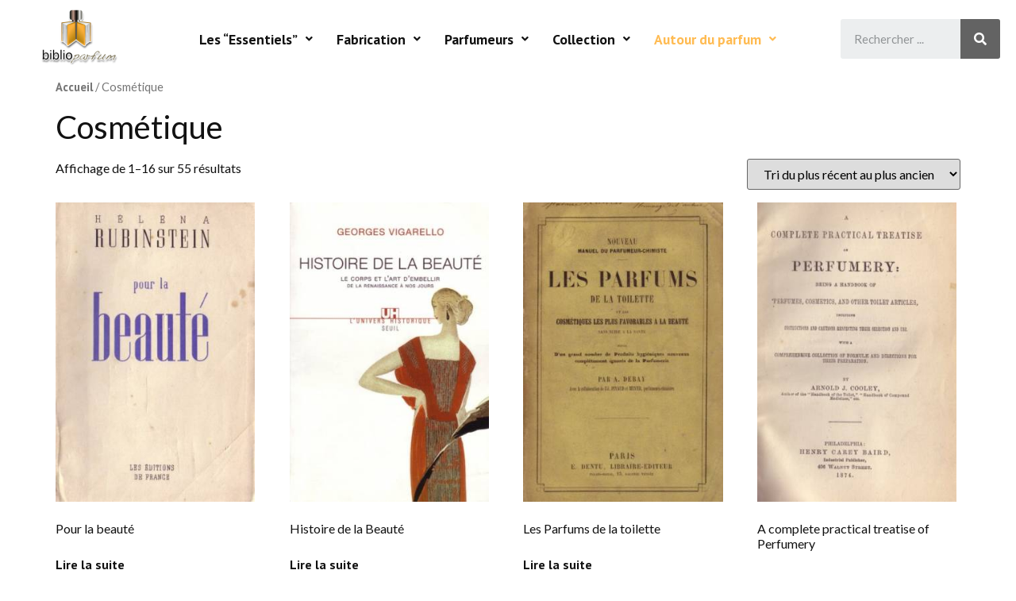

--- FILE ---
content_type: text/html; charset=UTF-8
request_url: https://biblioparfum.net/categorie-produit/cosmetique/
body_size: 16734
content:
<!DOCTYPE html>
<html lang="fr-FR">
<head>
	<meta charset="UTF-8" />
	<meta name="viewport" content="width=device-width, initial-scale=1" />
	<link rel="profile" href="https://gmpg.org/xfn/11" />
	<link rel="pingback" href="https://biblioparfum.net/xmlrpc.php" />
	<title>Cosmétique &#8211; Biblioparfum</title>
<meta name='robots' content='max-image-preview:large' />
<link rel='dns-prefetch' href='//biblioparfum.net' />
<link rel="alternate" type="application/rss+xml" title="Biblioparfum &raquo; Flux" href="https://biblioparfum.net/feed/" />
<link rel="alternate" type="application/rss+xml" title="Biblioparfum &raquo; Flux des commentaires" href="https://biblioparfum.net/comments/feed/" />
<link rel="alternate" type="text/calendar" title="Biblioparfum &raquo; Flux iCal" href="https://biblioparfum.net/events/?ical=1" />
<link rel="alternate" type="application/rss+xml" title="Flux pour Biblioparfum &raquo; Cosmétique Catégorie" href="https://biblioparfum.net/categorie-produit/cosmetique/feed/" />
<script>
window._wpemojiSettings = {"baseUrl":"https:\/\/s.w.org\/images\/core\/emoji\/14.0.0\/72x72\/","ext":".png","svgUrl":"https:\/\/s.w.org\/images\/core\/emoji\/14.0.0\/svg\/","svgExt":".svg","source":{"concatemoji":"https:\/\/biblioparfum.net\/wp-includes\/js\/wp-emoji-release.min.js?ver=6.1.9"}};
/*! This file is auto-generated */
!function(e,a,t){var n,r,o,i=a.createElement("canvas"),p=i.getContext&&i.getContext("2d");function s(e,t){var a=String.fromCharCode,e=(p.clearRect(0,0,i.width,i.height),p.fillText(a.apply(this,e),0,0),i.toDataURL());return p.clearRect(0,0,i.width,i.height),p.fillText(a.apply(this,t),0,0),e===i.toDataURL()}function c(e){var t=a.createElement("script");t.src=e,t.defer=t.type="text/javascript",a.getElementsByTagName("head")[0].appendChild(t)}for(o=Array("flag","emoji"),t.supports={everything:!0,everythingExceptFlag:!0},r=0;r<o.length;r++)t.supports[o[r]]=function(e){if(p&&p.fillText)switch(p.textBaseline="top",p.font="600 32px Arial",e){case"flag":return s([127987,65039,8205,9895,65039],[127987,65039,8203,9895,65039])?!1:!s([55356,56826,55356,56819],[55356,56826,8203,55356,56819])&&!s([55356,57332,56128,56423,56128,56418,56128,56421,56128,56430,56128,56423,56128,56447],[55356,57332,8203,56128,56423,8203,56128,56418,8203,56128,56421,8203,56128,56430,8203,56128,56423,8203,56128,56447]);case"emoji":return!s([129777,127995,8205,129778,127999],[129777,127995,8203,129778,127999])}return!1}(o[r]),t.supports.everything=t.supports.everything&&t.supports[o[r]],"flag"!==o[r]&&(t.supports.everythingExceptFlag=t.supports.everythingExceptFlag&&t.supports[o[r]]);t.supports.everythingExceptFlag=t.supports.everythingExceptFlag&&!t.supports.flag,t.DOMReady=!1,t.readyCallback=function(){t.DOMReady=!0},t.supports.everything||(n=function(){t.readyCallback()},a.addEventListener?(a.addEventListener("DOMContentLoaded",n,!1),e.addEventListener("load",n,!1)):(e.attachEvent("onload",n),a.attachEvent("onreadystatechange",function(){"complete"===a.readyState&&t.readyCallback()})),(e=t.source||{}).concatemoji?c(e.concatemoji):e.wpemoji&&e.twemoji&&(c(e.twemoji),c(e.wpemoji)))}(window,document,window._wpemojiSettings);
</script>
<style>
img.wp-smiley,
img.emoji {
	display: inline !important;
	border: none !important;
	box-shadow: none !important;
	height: 1em !important;
	width: 1em !important;
	margin: 0 0.07em !important;
	vertical-align: -0.1em !important;
	background: none !important;
	padding: 0 !important;
}
</style>
	<link rel='stylesheet' id='wp-block-library-css' href='https://biblioparfum.net/wp-includes/css/dist/block-library/style.min.css?ver=6.1.9' media='all' />
<link rel='stylesheet' id='wc-blocks-vendors-style-css' href='https://biblioparfum.net/wp-content/plugins/woocommerce/packages/woocommerce-blocks/build/wc-blocks-vendors-style.css?ver=9.6.6' media='all' />
<link rel='stylesheet' id='wc-blocks-style-css' href='https://biblioparfum.net/wp-content/plugins/woocommerce/packages/woocommerce-blocks/build/wc-blocks-style.css?ver=9.6.6' media='all' />
<link rel='stylesheet' id='classic-theme-styles-css' href='https://biblioparfum.net/wp-includes/css/classic-themes.min.css?ver=1' media='all' />
<style id='global-styles-inline-css'>
body{--wp--preset--color--black: #000000;--wp--preset--color--cyan-bluish-gray: #abb8c3;--wp--preset--color--white: #ffffff;--wp--preset--color--pale-pink: #f78da7;--wp--preset--color--vivid-red: #cf2e2e;--wp--preset--color--luminous-vivid-orange: #ff6900;--wp--preset--color--luminous-vivid-amber: #fcb900;--wp--preset--color--light-green-cyan: #7bdcb5;--wp--preset--color--vivid-green-cyan: #00d084;--wp--preset--color--pale-cyan-blue: #8ed1fc;--wp--preset--color--vivid-cyan-blue: #0693e3;--wp--preset--color--vivid-purple: #9b51e0;--wp--preset--gradient--vivid-cyan-blue-to-vivid-purple: linear-gradient(135deg,rgba(6,147,227,1) 0%,rgb(155,81,224) 100%);--wp--preset--gradient--light-green-cyan-to-vivid-green-cyan: linear-gradient(135deg,rgb(122,220,180) 0%,rgb(0,208,130) 100%);--wp--preset--gradient--luminous-vivid-amber-to-luminous-vivid-orange: linear-gradient(135deg,rgba(252,185,0,1) 0%,rgba(255,105,0,1) 100%);--wp--preset--gradient--luminous-vivid-orange-to-vivid-red: linear-gradient(135deg,rgba(255,105,0,1) 0%,rgb(207,46,46) 100%);--wp--preset--gradient--very-light-gray-to-cyan-bluish-gray: linear-gradient(135deg,rgb(238,238,238) 0%,rgb(169,184,195) 100%);--wp--preset--gradient--cool-to-warm-spectrum: linear-gradient(135deg,rgb(74,234,220) 0%,rgb(151,120,209) 20%,rgb(207,42,186) 40%,rgb(238,44,130) 60%,rgb(251,105,98) 80%,rgb(254,248,76) 100%);--wp--preset--gradient--blush-light-purple: linear-gradient(135deg,rgb(255,206,236) 0%,rgb(152,150,240) 100%);--wp--preset--gradient--blush-bordeaux: linear-gradient(135deg,rgb(254,205,165) 0%,rgb(254,45,45) 50%,rgb(107,0,62) 100%);--wp--preset--gradient--luminous-dusk: linear-gradient(135deg,rgb(255,203,112) 0%,rgb(199,81,192) 50%,rgb(65,88,208) 100%);--wp--preset--gradient--pale-ocean: linear-gradient(135deg,rgb(255,245,203) 0%,rgb(182,227,212) 50%,rgb(51,167,181) 100%);--wp--preset--gradient--electric-grass: linear-gradient(135deg,rgb(202,248,128) 0%,rgb(113,206,126) 100%);--wp--preset--gradient--midnight: linear-gradient(135deg,rgb(2,3,129) 0%,rgb(40,116,252) 100%);--wp--preset--duotone--dark-grayscale: url('#wp-duotone-dark-grayscale');--wp--preset--duotone--grayscale: url('#wp-duotone-grayscale');--wp--preset--duotone--purple-yellow: url('#wp-duotone-purple-yellow');--wp--preset--duotone--blue-red: url('#wp-duotone-blue-red');--wp--preset--duotone--midnight: url('#wp-duotone-midnight');--wp--preset--duotone--magenta-yellow: url('#wp-duotone-magenta-yellow');--wp--preset--duotone--purple-green: url('#wp-duotone-purple-green');--wp--preset--duotone--blue-orange: url('#wp-duotone-blue-orange');--wp--preset--font-size--small: 13px;--wp--preset--font-size--medium: 20px;--wp--preset--font-size--large: 36px;--wp--preset--font-size--x-large: 42px;--wp--preset--spacing--20: 0.44rem;--wp--preset--spacing--30: 0.67rem;--wp--preset--spacing--40: 1rem;--wp--preset--spacing--50: 1.5rem;--wp--preset--spacing--60: 2.25rem;--wp--preset--spacing--70: 3.38rem;--wp--preset--spacing--80: 5.06rem;}:where(.is-layout-flex){gap: 0.5em;}body .is-layout-flow > .alignleft{float: left;margin-inline-start: 0;margin-inline-end: 2em;}body .is-layout-flow > .alignright{float: right;margin-inline-start: 2em;margin-inline-end: 0;}body .is-layout-flow > .aligncenter{margin-left: auto !important;margin-right: auto !important;}body .is-layout-constrained > .alignleft{float: left;margin-inline-start: 0;margin-inline-end: 2em;}body .is-layout-constrained > .alignright{float: right;margin-inline-start: 2em;margin-inline-end: 0;}body .is-layout-constrained > .aligncenter{margin-left: auto !important;margin-right: auto !important;}body .is-layout-constrained > :where(:not(.alignleft):not(.alignright):not(.alignfull)){max-width: var(--wp--style--global--content-size);margin-left: auto !important;margin-right: auto !important;}body .is-layout-constrained > .alignwide{max-width: var(--wp--style--global--wide-size);}body .is-layout-flex{display: flex;}body .is-layout-flex{flex-wrap: wrap;align-items: center;}body .is-layout-flex > *{margin: 0;}:where(.wp-block-columns.is-layout-flex){gap: 2em;}.has-black-color{color: var(--wp--preset--color--black) !important;}.has-cyan-bluish-gray-color{color: var(--wp--preset--color--cyan-bluish-gray) !important;}.has-white-color{color: var(--wp--preset--color--white) !important;}.has-pale-pink-color{color: var(--wp--preset--color--pale-pink) !important;}.has-vivid-red-color{color: var(--wp--preset--color--vivid-red) !important;}.has-luminous-vivid-orange-color{color: var(--wp--preset--color--luminous-vivid-orange) !important;}.has-luminous-vivid-amber-color{color: var(--wp--preset--color--luminous-vivid-amber) !important;}.has-light-green-cyan-color{color: var(--wp--preset--color--light-green-cyan) !important;}.has-vivid-green-cyan-color{color: var(--wp--preset--color--vivid-green-cyan) !important;}.has-pale-cyan-blue-color{color: var(--wp--preset--color--pale-cyan-blue) !important;}.has-vivid-cyan-blue-color{color: var(--wp--preset--color--vivid-cyan-blue) !important;}.has-vivid-purple-color{color: var(--wp--preset--color--vivid-purple) !important;}.has-black-background-color{background-color: var(--wp--preset--color--black) !important;}.has-cyan-bluish-gray-background-color{background-color: var(--wp--preset--color--cyan-bluish-gray) !important;}.has-white-background-color{background-color: var(--wp--preset--color--white) !important;}.has-pale-pink-background-color{background-color: var(--wp--preset--color--pale-pink) !important;}.has-vivid-red-background-color{background-color: var(--wp--preset--color--vivid-red) !important;}.has-luminous-vivid-orange-background-color{background-color: var(--wp--preset--color--luminous-vivid-orange) !important;}.has-luminous-vivid-amber-background-color{background-color: var(--wp--preset--color--luminous-vivid-amber) !important;}.has-light-green-cyan-background-color{background-color: var(--wp--preset--color--light-green-cyan) !important;}.has-vivid-green-cyan-background-color{background-color: var(--wp--preset--color--vivid-green-cyan) !important;}.has-pale-cyan-blue-background-color{background-color: var(--wp--preset--color--pale-cyan-blue) !important;}.has-vivid-cyan-blue-background-color{background-color: var(--wp--preset--color--vivid-cyan-blue) !important;}.has-vivid-purple-background-color{background-color: var(--wp--preset--color--vivid-purple) !important;}.has-black-border-color{border-color: var(--wp--preset--color--black) !important;}.has-cyan-bluish-gray-border-color{border-color: var(--wp--preset--color--cyan-bluish-gray) !important;}.has-white-border-color{border-color: var(--wp--preset--color--white) !important;}.has-pale-pink-border-color{border-color: var(--wp--preset--color--pale-pink) !important;}.has-vivid-red-border-color{border-color: var(--wp--preset--color--vivid-red) !important;}.has-luminous-vivid-orange-border-color{border-color: var(--wp--preset--color--luminous-vivid-orange) !important;}.has-luminous-vivid-amber-border-color{border-color: var(--wp--preset--color--luminous-vivid-amber) !important;}.has-light-green-cyan-border-color{border-color: var(--wp--preset--color--light-green-cyan) !important;}.has-vivid-green-cyan-border-color{border-color: var(--wp--preset--color--vivid-green-cyan) !important;}.has-pale-cyan-blue-border-color{border-color: var(--wp--preset--color--pale-cyan-blue) !important;}.has-vivid-cyan-blue-border-color{border-color: var(--wp--preset--color--vivid-cyan-blue) !important;}.has-vivid-purple-border-color{border-color: var(--wp--preset--color--vivid-purple) !important;}.has-vivid-cyan-blue-to-vivid-purple-gradient-background{background: var(--wp--preset--gradient--vivid-cyan-blue-to-vivid-purple) !important;}.has-light-green-cyan-to-vivid-green-cyan-gradient-background{background: var(--wp--preset--gradient--light-green-cyan-to-vivid-green-cyan) !important;}.has-luminous-vivid-amber-to-luminous-vivid-orange-gradient-background{background: var(--wp--preset--gradient--luminous-vivid-amber-to-luminous-vivid-orange) !important;}.has-luminous-vivid-orange-to-vivid-red-gradient-background{background: var(--wp--preset--gradient--luminous-vivid-orange-to-vivid-red) !important;}.has-very-light-gray-to-cyan-bluish-gray-gradient-background{background: var(--wp--preset--gradient--very-light-gray-to-cyan-bluish-gray) !important;}.has-cool-to-warm-spectrum-gradient-background{background: var(--wp--preset--gradient--cool-to-warm-spectrum) !important;}.has-blush-light-purple-gradient-background{background: var(--wp--preset--gradient--blush-light-purple) !important;}.has-blush-bordeaux-gradient-background{background: var(--wp--preset--gradient--blush-bordeaux) !important;}.has-luminous-dusk-gradient-background{background: var(--wp--preset--gradient--luminous-dusk) !important;}.has-pale-ocean-gradient-background{background: var(--wp--preset--gradient--pale-ocean) !important;}.has-electric-grass-gradient-background{background: var(--wp--preset--gradient--electric-grass) !important;}.has-midnight-gradient-background{background: var(--wp--preset--gradient--midnight) !important;}.has-small-font-size{font-size: var(--wp--preset--font-size--small) !important;}.has-medium-font-size{font-size: var(--wp--preset--font-size--medium) !important;}.has-large-font-size{font-size: var(--wp--preset--font-size--large) !important;}.has-x-large-font-size{font-size: var(--wp--preset--font-size--x-large) !important;}
.wp-block-navigation a:where(:not(.wp-element-button)){color: inherit;}
:where(.wp-block-columns.is-layout-flex){gap: 2em;}
.wp-block-pullquote{font-size: 1.5em;line-height: 1.6;}
</style>
<link rel='stylesheet' id='contact-form-7-css' href='https://biblioparfum.net/wp-content/plugins/contact-form-7/includes/css/styles.css?ver=5.7.7' media='all' />
<link rel='stylesheet' id='essential-grid-plugin-settings-css' href='https://biblioparfum.net/wp-content/plugins/essential-grid/public/assets/css/settings.css?ver=3.0.7' media='all' />
<link rel='stylesheet' id='tp-fontello-css' href='https://biblioparfum.net/wp-content/plugins/essential-grid/public/assets/font/fontello/css/fontello.css?ver=3.0.7' media='all' />
<link rel='stylesheet' id='htmailchimp-widgets-css' href='https://biblioparfum.net/wp-content/plugins/ht-newsletter-for-elementor/assests/css/ht-mailchimpform.css?ver=1.1.0' media='all' />
<link rel='stylesheet' id='rs-plugin-settings-css' href='https://biblioparfum.net/wp-content/plugins/revslider/public/assets/css/rs6.css?ver=6.2.23' media='all' />
<style id='rs-plugin-settings-inline-css'>
#rs-demo-id {}
</style>
<link rel='stylesheet' id='woocommerce-layout-css' href='https://biblioparfum.net/wp-content/plugins/woocommerce/assets/css/woocommerce-layout.css?ver=7.5.1' media='all' />
<link rel='stylesheet' id='woocommerce-smallscreen-css' href='https://biblioparfum.net/wp-content/plugins/woocommerce/assets/css/woocommerce-smallscreen.css?ver=7.5.1' media='only screen and (max-width: 768px)' />
<link rel='stylesheet' id='woocommerce-general-css' href='https://biblioparfum.net/wp-content/plugins/woocommerce/assets/css/woocommerce.css?ver=7.5.1' media='all' />
<style id='woocommerce-inline-inline-css'>
.woocommerce form .form-row .required { visibility: visible; }
</style>
<link rel='stylesheet' id='wsl-widget-css' href='https://biblioparfum.net/wp-content/plugins/wordpress-social-login/assets/css/style.css?ver=6.1.9' media='all' />
<link rel='stylesheet' id='hfe-style-css' href='https://biblioparfum.net/wp-content/plugins/header-footer-elementor/assets/css/header-footer-elementor.css?ver=1.6.13' media='all' />
<link rel='stylesheet' id='elementor-icons-css' href='https://biblioparfum.net/wp-content/plugins/elementor/assets/lib/eicons/css/elementor-icons.min.css?ver=5.18.0' media='all' />
<link rel='stylesheet' id='elementor-frontend-css' href='https://biblioparfum.net/wp-content/plugins/elementor/assets/css/frontend.min.css?ver=3.11.5' media='all' />
<link rel='stylesheet' id='swiper-css' href='https://biblioparfum.net/wp-content/plugins/elementor/assets/lib/swiper/css/swiper.min.css?ver=5.3.6' media='all' />
<link rel='stylesheet' id='elementor-post-3449-css' href='https://biblioparfum.net/wp-content/uploads/elementor/css/post-3449.css?ver=1667897410' media='all' />
<link rel='stylesheet' id='elementor-pro-css' href='https://biblioparfum.net/wp-content/plugins/elementor-pro/assets/css/frontend.min.css?ver=3.11.7' media='all' />
<link rel='stylesheet' id='elementor-post-4730-css' href='https://biblioparfum.net/wp-content/uploads/elementor/css/post-4730.css?ver=1667897411' media='all' />
<link rel='stylesheet' id='hfe-widgets-style-css' href='https://biblioparfum.net/wp-content/plugins/header-footer-elementor/inc/widgets-css/frontend.css?ver=1.6.13' media='all' />
<link rel='stylesheet' id='elementor-post-4794-css' href='https://biblioparfum.net/wp-content/uploads/elementor/css/post-4794.css?ver=1668066017' media='all' />
<link rel='stylesheet' id='hello-elementor-css' href='https://biblioparfum.net/wp-content/themes/hello-elementor/style.min.css?ver=2.7.0' media='all' />
<link rel='stylesheet' id='hello-elementor-theme-style-css' href='https://biblioparfum.net/wp-content/themes/hello-elementor/theme.min.css?ver=2.7.0' media='all' />
<link rel='stylesheet' id='wpgdprc-front-css-css' href='https://biblioparfum.net/wp-content/plugins/wp-gdpr-compliance/Assets/css/front.css?ver=1706531449' media='all' />
<style id='wpgdprc-front-css-inline-css'>
:root{--wp-gdpr--bar--background-color: #000000;--wp-gdpr--bar--color: #ffffff;--wp-gdpr--button--background-color: #000000;--wp-gdpr--button--background-color--darken: #000000;--wp-gdpr--button--color: #ffffff;}
</style>
<link rel='stylesheet' id='google-fonts-1-css' href='https://fonts.googleapis.com/css?family=Lato%3A100%2C100italic%2C200%2C200italic%2C300%2C300italic%2C400%2C400italic%2C500%2C500italic%2C600%2C600italic%2C700%2C700italic%2C800%2C800italic%2C900%2C900italic%7CRoboto%3A100%2C100italic%2C200%2C200italic%2C300%2C300italic%2C400%2C400italic%2C500%2C500italic%2C600%2C600italic%2C700%2C700italic%2C800%2C800italic%2C900%2C900italic%7CPT+Sans%3A100%2C100italic%2C200%2C200italic%2C300%2C300italic%2C400%2C400italic%2C500%2C500italic%2C600%2C600italic%2C700%2C700italic%2C800%2C800italic%2C900%2C900italic&#038;display=auto&#038;ver=6.1.9' media='all' />
<link rel='stylesheet' id='elementor-icons-shared-0-css' href='https://biblioparfum.net/wp-content/plugins/elementor/assets/lib/font-awesome/css/fontawesome.min.css?ver=5.15.3' media='all' />
<link rel='stylesheet' id='elementor-icons-fa-solid-css' href='https://biblioparfum.net/wp-content/plugins/elementor/assets/lib/font-awesome/css/solid.min.css?ver=5.15.3' media='all' />
<link rel='stylesheet' id='elementor-icons-fa-regular-css' href='https://biblioparfum.net/wp-content/plugins/elementor/assets/lib/font-awesome/css/regular.min.css?ver=5.15.3' media='all' />
<link rel="preconnect" href="https://fonts.gstatic.com/" crossorigin><script src='https://biblioparfum.net/wp-includes/js/jquery/jquery.min.js?ver=3.6.1' id='jquery-core-js'></script>
<script src='https://biblioparfum.net/wp-includes/js/jquery/jquery-migrate.min.js?ver=3.3.2' id='jquery-migrate-js'></script>
<script src='https://biblioparfum.net/wp-content/plugins/revslider/public/assets/js/rbtools.min.js?ver=6.2.23' id='tp-tools-js'></script>
<script src='https://biblioparfum.net/wp-content/plugins/revslider/public/assets/js/rs6.min.js?ver=6.2.23' id='revmin-js'></script>
<script id='wpgdprc-front-js-js-extra'>
var wpgdprcFront = {"ajaxUrl":"https:\/\/biblioparfum.net\/wp-admin\/admin-ajax.php","ajaxNonce":"1526d76bdb","ajaxArg":"security","pluginPrefix":"wpgdprc","blogId":"1","isMultiSite":"","locale":"fr_FR","showSignUpModal":"","showFormModal":"","cookieName":"wpgdprc-consent","consentVersion":"","path":"\/","prefix":"wpgdprc"};
</script>
<script src='https://biblioparfum.net/wp-content/plugins/wp-gdpr-compliance/Assets/js/front.min.js?ver=1706531449' id='wpgdprc-front-js-js'></script>
<link rel="https://api.w.org/" href="https://biblioparfum.net/wp-json/" /><link rel="alternate" type="application/json" href="https://biblioparfum.net/wp-json/wp/v2/product_cat/21" /><link rel="EditURI" type="application/rsd+xml" title="RSD" href="https://biblioparfum.net/xmlrpc.php?rsd" />
<link rel="wlwmanifest" type="application/wlwmanifest+xml" href="https://biblioparfum.net/wp-includes/wlwmanifest.xml" />
<meta name="generator" content="WordPress 6.1.9" />
<meta name="generator" content="WooCommerce 7.5.1" />
<meta name="tec-api-version" content="v1"><meta name="tec-api-origin" content="https://biblioparfum.net"><link rel="alternate" href="https://biblioparfum.net/wp-json/tribe/events/v1/" />	<noscript><style>.woocommerce-product-gallery{ opacity: 1 !important; }</style></noscript>
	<meta name="generator" content="Elementor 3.11.5; features: e_dom_optimization, a11y_improvements; settings: css_print_method-external, google_font-enabled, font_display-auto">
<meta name="generator" content="Powered by Slider Revolution 6.2.23 - responsive, Mobile-Friendly Slider Plugin for WordPress with comfortable drag and drop interface." />
<link rel="icon" href="https://biblioparfum.net/wp-content/uploads/2021/02/cropped-logo-favicon-32x32.png" sizes="32x32" />
<link rel="icon" href="https://biblioparfum.net/wp-content/uploads/2021/02/cropped-logo-favicon-192x192.png" sizes="192x192" />
<link rel="apple-touch-icon" href="https://biblioparfum.net/wp-content/uploads/2021/02/cropped-logo-favicon-180x180.png" />
<meta name="msapplication-TileImage" content="https://biblioparfum.net/wp-content/uploads/2021/02/cropped-logo-favicon-270x270.png" />
<script type="text/javascript">function setREVStartSize(e){
			//window.requestAnimationFrame(function() {				 
				window.RSIW = window.RSIW===undefined ? window.innerWidth : window.RSIW;	
				window.RSIH = window.RSIH===undefined ? window.innerHeight : window.RSIH;	
				try {								
					var pw = document.getElementById(e.c).parentNode.offsetWidth,
						newh;
					pw = pw===0 || isNaN(pw) ? window.RSIW : pw;
					e.tabw = e.tabw===undefined ? 0 : parseInt(e.tabw);
					e.thumbw = e.thumbw===undefined ? 0 : parseInt(e.thumbw);
					e.tabh = e.tabh===undefined ? 0 : parseInt(e.tabh);
					e.thumbh = e.thumbh===undefined ? 0 : parseInt(e.thumbh);
					e.tabhide = e.tabhide===undefined ? 0 : parseInt(e.tabhide);
					e.thumbhide = e.thumbhide===undefined ? 0 : parseInt(e.thumbhide);
					e.mh = e.mh===undefined || e.mh=="" || e.mh==="auto" ? 0 : parseInt(e.mh,0);		
					if(e.layout==="fullscreen" || e.l==="fullscreen") 						
						newh = Math.max(e.mh,window.RSIH);					
					else{					
						e.gw = Array.isArray(e.gw) ? e.gw : [e.gw];
						for (var i in e.rl) if (e.gw[i]===undefined || e.gw[i]===0) e.gw[i] = e.gw[i-1];					
						e.gh = e.el===undefined || e.el==="" || (Array.isArray(e.el) && e.el.length==0)? e.gh : e.el;
						e.gh = Array.isArray(e.gh) ? e.gh : [e.gh];
						for (var i in e.rl) if (e.gh[i]===undefined || e.gh[i]===0) e.gh[i] = e.gh[i-1];
											
						var nl = new Array(e.rl.length),
							ix = 0,						
							sl;					
						e.tabw = e.tabhide>=pw ? 0 : e.tabw;
						e.thumbw = e.thumbhide>=pw ? 0 : e.thumbw;
						e.tabh = e.tabhide>=pw ? 0 : e.tabh;
						e.thumbh = e.thumbhide>=pw ? 0 : e.thumbh;					
						for (var i in e.rl) nl[i] = e.rl[i]<window.RSIW ? 0 : e.rl[i];
						sl = nl[0];									
						for (var i in nl) if (sl>nl[i] && nl[i]>0) { sl = nl[i]; ix=i;}															
						var m = pw>(e.gw[ix]+e.tabw+e.thumbw) ? 1 : (pw-(e.tabw+e.thumbw)) / (e.gw[ix]);					
						newh =  (e.gh[ix] * m) + (e.tabh + e.thumbh);
					}				
					if(window.rs_init_css===undefined) window.rs_init_css = document.head.appendChild(document.createElement("style"));					
					document.getElementById(e.c).height = newh+"px";
					window.rs_init_css.innerHTML += "#"+e.c+"_wrapper { height: "+newh+"px }";				
				} catch(e){
					console.log("Failure at Presize of Slider:" + e)
				}					   
			//});
		  };</script>
</head>

<body data-rsssl=1 class="archive tax-product_cat term-cosmetique term-21 wp-custom-logo theme-hello-elementor woocommerce woocommerce-page woocommerce-no-js tribe-no-js ehf-header ehf-footer ehf-template-hello-elementor ehf-stylesheet-hello-elementor elementor-default elementor-kit-3449">
<svg xmlns="http://www.w3.org/2000/svg" viewBox="0 0 0 0" width="0" height="0" focusable="false" role="none" style="visibility: hidden; position: absolute; left: -9999px; overflow: hidden;" ><defs><filter id="wp-duotone-dark-grayscale"><feColorMatrix color-interpolation-filters="sRGB" type="matrix" values=" .299 .587 .114 0 0 .299 .587 .114 0 0 .299 .587 .114 0 0 .299 .587 .114 0 0 " /><feComponentTransfer color-interpolation-filters="sRGB" ><feFuncR type="table" tableValues="0 0.49803921568627" /><feFuncG type="table" tableValues="0 0.49803921568627" /><feFuncB type="table" tableValues="0 0.49803921568627" /><feFuncA type="table" tableValues="1 1" /></feComponentTransfer><feComposite in2="SourceGraphic" operator="in" /></filter></defs></svg><svg xmlns="http://www.w3.org/2000/svg" viewBox="0 0 0 0" width="0" height="0" focusable="false" role="none" style="visibility: hidden; position: absolute; left: -9999px; overflow: hidden;" ><defs><filter id="wp-duotone-grayscale"><feColorMatrix color-interpolation-filters="sRGB" type="matrix" values=" .299 .587 .114 0 0 .299 .587 .114 0 0 .299 .587 .114 0 0 .299 .587 .114 0 0 " /><feComponentTransfer color-interpolation-filters="sRGB" ><feFuncR type="table" tableValues="0 1" /><feFuncG type="table" tableValues="0 1" /><feFuncB type="table" tableValues="0 1" /><feFuncA type="table" tableValues="1 1" /></feComponentTransfer><feComposite in2="SourceGraphic" operator="in" /></filter></defs></svg><svg xmlns="http://www.w3.org/2000/svg" viewBox="0 0 0 0" width="0" height="0" focusable="false" role="none" style="visibility: hidden; position: absolute; left: -9999px; overflow: hidden;" ><defs><filter id="wp-duotone-purple-yellow"><feColorMatrix color-interpolation-filters="sRGB" type="matrix" values=" .299 .587 .114 0 0 .299 .587 .114 0 0 .299 .587 .114 0 0 .299 .587 .114 0 0 " /><feComponentTransfer color-interpolation-filters="sRGB" ><feFuncR type="table" tableValues="0.54901960784314 0.98823529411765" /><feFuncG type="table" tableValues="0 1" /><feFuncB type="table" tableValues="0.71764705882353 0.25490196078431" /><feFuncA type="table" tableValues="1 1" /></feComponentTransfer><feComposite in2="SourceGraphic" operator="in" /></filter></defs></svg><svg xmlns="http://www.w3.org/2000/svg" viewBox="0 0 0 0" width="0" height="0" focusable="false" role="none" style="visibility: hidden; position: absolute; left: -9999px; overflow: hidden;" ><defs><filter id="wp-duotone-blue-red"><feColorMatrix color-interpolation-filters="sRGB" type="matrix" values=" .299 .587 .114 0 0 .299 .587 .114 0 0 .299 .587 .114 0 0 .299 .587 .114 0 0 " /><feComponentTransfer color-interpolation-filters="sRGB" ><feFuncR type="table" tableValues="0 1" /><feFuncG type="table" tableValues="0 0.27843137254902" /><feFuncB type="table" tableValues="0.5921568627451 0.27843137254902" /><feFuncA type="table" tableValues="1 1" /></feComponentTransfer><feComposite in2="SourceGraphic" operator="in" /></filter></defs></svg><svg xmlns="http://www.w3.org/2000/svg" viewBox="0 0 0 0" width="0" height="0" focusable="false" role="none" style="visibility: hidden; position: absolute; left: -9999px; overflow: hidden;" ><defs><filter id="wp-duotone-midnight"><feColorMatrix color-interpolation-filters="sRGB" type="matrix" values=" .299 .587 .114 0 0 .299 .587 .114 0 0 .299 .587 .114 0 0 .299 .587 .114 0 0 " /><feComponentTransfer color-interpolation-filters="sRGB" ><feFuncR type="table" tableValues="0 0" /><feFuncG type="table" tableValues="0 0.64705882352941" /><feFuncB type="table" tableValues="0 1" /><feFuncA type="table" tableValues="1 1" /></feComponentTransfer><feComposite in2="SourceGraphic" operator="in" /></filter></defs></svg><svg xmlns="http://www.w3.org/2000/svg" viewBox="0 0 0 0" width="0" height="0" focusable="false" role="none" style="visibility: hidden; position: absolute; left: -9999px; overflow: hidden;" ><defs><filter id="wp-duotone-magenta-yellow"><feColorMatrix color-interpolation-filters="sRGB" type="matrix" values=" .299 .587 .114 0 0 .299 .587 .114 0 0 .299 .587 .114 0 0 .299 .587 .114 0 0 " /><feComponentTransfer color-interpolation-filters="sRGB" ><feFuncR type="table" tableValues="0.78039215686275 1" /><feFuncG type="table" tableValues="0 0.94901960784314" /><feFuncB type="table" tableValues="0.35294117647059 0.47058823529412" /><feFuncA type="table" tableValues="1 1" /></feComponentTransfer><feComposite in2="SourceGraphic" operator="in" /></filter></defs></svg><svg xmlns="http://www.w3.org/2000/svg" viewBox="0 0 0 0" width="0" height="0" focusable="false" role="none" style="visibility: hidden; position: absolute; left: -9999px; overflow: hidden;" ><defs><filter id="wp-duotone-purple-green"><feColorMatrix color-interpolation-filters="sRGB" type="matrix" values=" .299 .587 .114 0 0 .299 .587 .114 0 0 .299 .587 .114 0 0 .299 .587 .114 0 0 " /><feComponentTransfer color-interpolation-filters="sRGB" ><feFuncR type="table" tableValues="0.65098039215686 0.40392156862745" /><feFuncG type="table" tableValues="0 1" /><feFuncB type="table" tableValues="0.44705882352941 0.4" /><feFuncA type="table" tableValues="1 1" /></feComponentTransfer><feComposite in2="SourceGraphic" operator="in" /></filter></defs></svg><svg xmlns="http://www.w3.org/2000/svg" viewBox="0 0 0 0" width="0" height="0" focusable="false" role="none" style="visibility: hidden; position: absolute; left: -9999px; overflow: hidden;" ><defs><filter id="wp-duotone-blue-orange"><feColorMatrix color-interpolation-filters="sRGB" type="matrix" values=" .299 .587 .114 0 0 .299 .587 .114 0 0 .299 .587 .114 0 0 .299 .587 .114 0 0 " /><feComponentTransfer color-interpolation-filters="sRGB" ><feFuncR type="table" tableValues="0.098039215686275 1" /><feFuncG type="table" tableValues="0 0.66274509803922" /><feFuncB type="table" tableValues="0.84705882352941 0.41960784313725" /><feFuncA type="table" tableValues="1 1" /></feComponentTransfer><feComposite in2="SourceGraphic" operator="in" /></filter></defs></svg><div id="page" class="hfeed site">

		<header id="masthead" itemscope="itemscope" itemtype="https://schema.org/WPHeader">
			<p class="main-title bhf-hidden" itemprop="headline"><a href="https://biblioparfum.net" title="Biblioparfum" rel="home">Biblioparfum</a></p>
					<div data-elementor-type="wp-post" data-elementor-id="4730" class="elementor elementor-4730">
									<section class="elementor-section elementor-top-section elementor-element elementor-element-86cee11 elementor-section-boxed elementor-section-height-default elementor-section-height-default" data-id="86cee11" data-element_type="section">
						<div class="elementor-container elementor-column-gap-default">
					<div class="elementor-column elementor-col-100 elementor-top-column elementor-element elementor-element-33596b5" data-id="33596b5" data-element_type="column">
			<div class="elementor-widget-wrap">
									</div>
		</div>
							</div>
		</section>
				<section class="elementor-section elementor-top-section elementor-element elementor-element-00c2048 elementor-section-content-middle elementor-section-boxed elementor-section-height-default elementor-section-height-default" data-id="00c2048" data-element_type="section">
						<div class="elementor-container elementor-column-gap-default">
					<div class="elementor-column elementor-col-33 elementor-top-column elementor-element elementor-element-36e112c" data-id="36e112c" data-element_type="column">
			<div class="elementor-widget-wrap elementor-element-populated">
								<div class="elementor-element elementor-element-07b3136 elementor-widget elementor-widget-site-logo" data-id="07b3136" data-element_type="widget" data-settings="{&quot;align_mobile&quot;:&quot;center&quot;,&quot;align&quot;:&quot;center&quot;,&quot;width&quot;:{&quot;unit&quot;:&quot;%&quot;,&quot;size&quot;:&quot;&quot;,&quot;sizes&quot;:[]},&quot;width_tablet&quot;:{&quot;unit&quot;:&quot;%&quot;,&quot;size&quot;:&quot;&quot;,&quot;sizes&quot;:[]},&quot;width_mobile&quot;:{&quot;unit&quot;:&quot;%&quot;,&quot;size&quot;:&quot;&quot;,&quot;sizes&quot;:[]},&quot;space&quot;:{&quot;unit&quot;:&quot;%&quot;,&quot;size&quot;:&quot;&quot;,&quot;sizes&quot;:[]},&quot;space_tablet&quot;:{&quot;unit&quot;:&quot;%&quot;,&quot;size&quot;:&quot;&quot;,&quot;sizes&quot;:[]},&quot;space_mobile&quot;:{&quot;unit&quot;:&quot;%&quot;,&quot;size&quot;:&quot;&quot;,&quot;sizes&quot;:[]},&quot;image_border_radius&quot;:{&quot;unit&quot;:&quot;px&quot;,&quot;top&quot;:&quot;&quot;,&quot;right&quot;:&quot;&quot;,&quot;bottom&quot;:&quot;&quot;,&quot;left&quot;:&quot;&quot;,&quot;isLinked&quot;:true},&quot;image_border_radius_tablet&quot;:{&quot;unit&quot;:&quot;px&quot;,&quot;top&quot;:&quot;&quot;,&quot;right&quot;:&quot;&quot;,&quot;bottom&quot;:&quot;&quot;,&quot;left&quot;:&quot;&quot;,&quot;isLinked&quot;:true},&quot;image_border_radius_mobile&quot;:{&quot;unit&quot;:&quot;px&quot;,&quot;top&quot;:&quot;&quot;,&quot;right&quot;:&quot;&quot;,&quot;bottom&quot;:&quot;&quot;,&quot;left&quot;:&quot;&quot;,&quot;isLinked&quot;:true},&quot;caption_padding&quot;:{&quot;unit&quot;:&quot;px&quot;,&quot;top&quot;:&quot;&quot;,&quot;right&quot;:&quot;&quot;,&quot;bottom&quot;:&quot;&quot;,&quot;left&quot;:&quot;&quot;,&quot;isLinked&quot;:true},&quot;caption_padding_tablet&quot;:{&quot;unit&quot;:&quot;px&quot;,&quot;top&quot;:&quot;&quot;,&quot;right&quot;:&quot;&quot;,&quot;bottom&quot;:&quot;&quot;,&quot;left&quot;:&quot;&quot;,&quot;isLinked&quot;:true},&quot;caption_padding_mobile&quot;:{&quot;unit&quot;:&quot;px&quot;,&quot;top&quot;:&quot;&quot;,&quot;right&quot;:&quot;&quot;,&quot;bottom&quot;:&quot;&quot;,&quot;left&quot;:&quot;&quot;,&quot;isLinked&quot;:true},&quot;caption_space&quot;:{&quot;unit&quot;:&quot;px&quot;,&quot;size&quot;:0,&quot;sizes&quot;:[]},&quot;caption_space_tablet&quot;:{&quot;unit&quot;:&quot;px&quot;,&quot;size&quot;:&quot;&quot;,&quot;sizes&quot;:[]},&quot;caption_space_mobile&quot;:{&quot;unit&quot;:&quot;px&quot;,&quot;size&quot;:&quot;&quot;,&quot;sizes&quot;:[]}}" data-widget_type="site-logo.default">
				<div class="elementor-widget-container">
					<div class="hfe-site-logo">
													<a data-elementor-open-lightbox=""  class='elementor-clickable' href="https://biblioparfum.net">
							<div class="hfe-site-logo-set">           
				<div class="hfe-site-logo-container">
					<img class="hfe-site-logo-img elementor-animation-"  src="https://biblioparfum.net/wp-content/uploads/elementor/thumbs/cropped-logo-pxcoyvgg2wvah884bvrefjkkfeazylyo1lbibsk62k.png" alt=""/>
				</div>
			</div>
							</a>
						</div>  
					</div>
				</div>
					</div>
		</div>
				<div class="elementor-column elementor-col-33 elementor-top-column elementor-element elementor-element-e84c72c" data-id="e84c72c" data-element_type="column">
			<div class="elementor-widget-wrap elementor-element-populated">
								<div class="elementor-element elementor-element-8c55842 hfe-nav-menu__align-left hfe-submenu-icon-arrow hfe-submenu-animation-none hfe-link-redirect-child hfe-nav-menu__breakpoint-tablet elementor-widget elementor-widget-navigation-menu" data-id="8c55842" data-element_type="widget" data-settings="{&quot;padding_horizontal_menu_item&quot;:{&quot;unit&quot;:&quot;px&quot;,&quot;size&quot;:15,&quot;sizes&quot;:[]},&quot;padding_horizontal_menu_item_tablet&quot;:{&quot;unit&quot;:&quot;px&quot;,&quot;size&quot;:&quot;&quot;,&quot;sizes&quot;:[]},&quot;padding_horizontal_menu_item_mobile&quot;:{&quot;unit&quot;:&quot;px&quot;,&quot;size&quot;:&quot;&quot;,&quot;sizes&quot;:[]},&quot;padding_vertical_menu_item&quot;:{&quot;unit&quot;:&quot;px&quot;,&quot;size&quot;:15,&quot;sizes&quot;:[]},&quot;padding_vertical_menu_item_tablet&quot;:{&quot;unit&quot;:&quot;px&quot;,&quot;size&quot;:&quot;&quot;,&quot;sizes&quot;:[]},&quot;padding_vertical_menu_item_mobile&quot;:{&quot;unit&quot;:&quot;px&quot;,&quot;size&quot;:&quot;&quot;,&quot;sizes&quot;:[]},&quot;menu_space_between&quot;:{&quot;unit&quot;:&quot;px&quot;,&quot;size&quot;:&quot;&quot;,&quot;sizes&quot;:[]},&quot;menu_space_between_tablet&quot;:{&quot;unit&quot;:&quot;px&quot;,&quot;size&quot;:&quot;&quot;,&quot;sizes&quot;:[]},&quot;menu_space_between_mobile&quot;:{&quot;unit&quot;:&quot;px&quot;,&quot;size&quot;:&quot;&quot;,&quot;sizes&quot;:[]},&quot;menu_row_space&quot;:{&quot;unit&quot;:&quot;px&quot;,&quot;size&quot;:&quot;&quot;,&quot;sizes&quot;:[]},&quot;menu_row_space_tablet&quot;:{&quot;unit&quot;:&quot;px&quot;,&quot;size&quot;:&quot;&quot;,&quot;sizes&quot;:[]},&quot;menu_row_space_mobile&quot;:{&quot;unit&quot;:&quot;px&quot;,&quot;size&quot;:&quot;&quot;,&quot;sizes&quot;:[]},&quot;dropdown_border_radius&quot;:{&quot;unit&quot;:&quot;px&quot;,&quot;top&quot;:&quot;&quot;,&quot;right&quot;:&quot;&quot;,&quot;bottom&quot;:&quot;&quot;,&quot;left&quot;:&quot;&quot;,&quot;isLinked&quot;:true},&quot;dropdown_border_radius_tablet&quot;:{&quot;unit&quot;:&quot;px&quot;,&quot;top&quot;:&quot;&quot;,&quot;right&quot;:&quot;&quot;,&quot;bottom&quot;:&quot;&quot;,&quot;left&quot;:&quot;&quot;,&quot;isLinked&quot;:true},&quot;dropdown_border_radius_mobile&quot;:{&quot;unit&quot;:&quot;px&quot;,&quot;top&quot;:&quot;&quot;,&quot;right&quot;:&quot;&quot;,&quot;bottom&quot;:&quot;&quot;,&quot;left&quot;:&quot;&quot;,&quot;isLinked&quot;:true},&quot;width_dropdown_item&quot;:{&quot;unit&quot;:&quot;px&quot;,&quot;size&quot;:&quot;220&quot;,&quot;sizes&quot;:[]},&quot;width_dropdown_item_tablet&quot;:{&quot;unit&quot;:&quot;px&quot;,&quot;size&quot;:&quot;&quot;,&quot;sizes&quot;:[]},&quot;width_dropdown_item_mobile&quot;:{&quot;unit&quot;:&quot;px&quot;,&quot;size&quot;:&quot;&quot;,&quot;sizes&quot;:[]},&quot;padding_horizontal_dropdown_item&quot;:{&quot;unit&quot;:&quot;px&quot;,&quot;size&quot;:&quot;&quot;,&quot;sizes&quot;:[]},&quot;padding_horizontal_dropdown_item_tablet&quot;:{&quot;unit&quot;:&quot;px&quot;,&quot;size&quot;:&quot;&quot;,&quot;sizes&quot;:[]},&quot;padding_horizontal_dropdown_item_mobile&quot;:{&quot;unit&quot;:&quot;px&quot;,&quot;size&quot;:&quot;&quot;,&quot;sizes&quot;:[]},&quot;padding_vertical_dropdown_item&quot;:{&quot;unit&quot;:&quot;px&quot;,&quot;size&quot;:15,&quot;sizes&quot;:[]},&quot;padding_vertical_dropdown_item_tablet&quot;:{&quot;unit&quot;:&quot;px&quot;,&quot;size&quot;:&quot;&quot;,&quot;sizes&quot;:[]},&quot;padding_vertical_dropdown_item_mobile&quot;:{&quot;unit&quot;:&quot;px&quot;,&quot;size&quot;:&quot;&quot;,&quot;sizes&quot;:[]},&quot;distance_from_menu&quot;:{&quot;unit&quot;:&quot;px&quot;,&quot;size&quot;:&quot;&quot;,&quot;sizes&quot;:[]},&quot;distance_from_menu_tablet&quot;:{&quot;unit&quot;:&quot;px&quot;,&quot;size&quot;:&quot;&quot;,&quot;sizes&quot;:[]},&quot;distance_from_menu_mobile&quot;:{&quot;unit&quot;:&quot;px&quot;,&quot;size&quot;:&quot;&quot;,&quot;sizes&quot;:[]},&quot;toggle_size&quot;:{&quot;unit&quot;:&quot;px&quot;,&quot;size&quot;:&quot;&quot;,&quot;sizes&quot;:[]},&quot;toggle_size_tablet&quot;:{&quot;unit&quot;:&quot;px&quot;,&quot;size&quot;:&quot;&quot;,&quot;sizes&quot;:[]},&quot;toggle_size_mobile&quot;:{&quot;unit&quot;:&quot;px&quot;,&quot;size&quot;:&quot;&quot;,&quot;sizes&quot;:[]},&quot;toggle_border_width&quot;:{&quot;unit&quot;:&quot;px&quot;,&quot;size&quot;:&quot;&quot;,&quot;sizes&quot;:[]},&quot;toggle_border_width_tablet&quot;:{&quot;unit&quot;:&quot;px&quot;,&quot;size&quot;:&quot;&quot;,&quot;sizes&quot;:[]},&quot;toggle_border_width_mobile&quot;:{&quot;unit&quot;:&quot;px&quot;,&quot;size&quot;:&quot;&quot;,&quot;sizes&quot;:[]},&quot;toggle_border_radius&quot;:{&quot;unit&quot;:&quot;px&quot;,&quot;size&quot;:&quot;&quot;,&quot;sizes&quot;:[]},&quot;toggle_border_radius_tablet&quot;:{&quot;unit&quot;:&quot;px&quot;,&quot;size&quot;:&quot;&quot;,&quot;sizes&quot;:[]},&quot;toggle_border_radius_mobile&quot;:{&quot;unit&quot;:&quot;px&quot;,&quot;size&quot;:&quot;&quot;,&quot;sizes&quot;:[]}}" data-widget_type="navigation-menu.default">
				<div class="elementor-widget-container">
						<div class="hfe-nav-menu hfe-layout-horizontal hfe-nav-menu-layout horizontal hfe-pointer__none" data-layout="horizontal">
				<div class="hfe-nav-menu__toggle elementor-clickable">
					<div class="hfe-nav-menu-icon">
						<i aria-hidden="true" tabindex="0" class="fas fa-align-justify"></i>					</div>
				</div>
				<nav class="hfe-nav-menu__layout-horizontal hfe-nav-menu__submenu-arrow" data-toggle-icon="&lt;i aria-hidden=&quot;true&quot; tabindex=&quot;0&quot; class=&quot;fas fa-align-justify&quot;&gt;&lt;/i&gt;" data-close-icon="&lt;i aria-hidden=&quot;true&quot; tabindex=&quot;0&quot; class=&quot;far fa-window-close&quot;&gt;&lt;/i&gt;" data-full-width="yes"><ul id="menu-1-8c55842" class="hfe-nav-menu"><li id="menu-item-3895" class="menu-item menu-item-type-custom menu-item-object-custom menu-item-has-children parent hfe-has-submenu hfe-creative-menu"><div class="hfe-has-submenu-container"><a href="#" class = "hfe-menu-item">Les &#8220;Essentiels&#8221;<span class='hfe-menu-toggle sub-arrow hfe-menu-child-0'><i class='fa'></i></span></a></div>
<ul class="sub-menu">
	<li id="menu-item-3673" class="menu-item menu-item-type-taxonomy menu-item-object-product_cat hfe-creative-menu"><a href="https://biblioparfum.net/categorie-produit/les-essentiels/" class = "hfe-sub-menu-item">Les &#8220;Essentiels&#8221;</a></li>
	<li id="menu-item-3678" class="menu-item menu-item-type-custom menu-item-object-custom menu-item-has-children hfe-has-submenu hfe-creative-menu"><div class="hfe-has-submenu-container"><a href="#" class = "hfe-sub-menu-item">Les livres génériques<span class='hfe-menu-toggle sub-arrow hfe-menu-child-1'><i class='fa'></i></span></a></div>
	<ul class="sub-menu">
		<li id="menu-item-3680" class="menu-item menu-item-type-taxonomy menu-item-object-product_cat hfe-creative-menu"><a href="https://biblioparfum.net/categorie-produit/livres-generiques-sur-le-parfum/" class = "hfe-sub-menu-item">Le Parfum</a></li>
		<li id="menu-item-3679" class="menu-item menu-item-type-taxonomy menu-item-object-product_cat hfe-creative-menu"><a href="https://biblioparfum.net/categorie-produit/livres-generiques-sur-le-parfum/les-guides-du-parfum/" class = "hfe-sub-menu-item">Les Guides du Parfum</a></li>
	</ul>
</li>
	<li id="menu-item-3677" class="menu-item menu-item-type-taxonomy menu-item-object-product_cat hfe-creative-menu"><a href="https://biblioparfum.net/categorie-produit/histoire-des-parfums/" class = "hfe-sub-menu-item">Histoire des Parfums</a></li>
	<li id="menu-item-3681" class="menu-item menu-item-type-custom menu-item-object-custom menu-item-has-children hfe-has-submenu hfe-creative-menu"><div class="hfe-has-submenu-container"><a href="#" class = "hfe-sub-menu-item">Les lieux du parfum<span class='hfe-menu-toggle sub-arrow hfe-menu-child-1'><i class='fa'></i></span></a></div>
	<ul class="sub-menu">
		<li id="menu-item-3676" class="menu-item menu-item-type-taxonomy menu-item-object-product_cat hfe-creative-menu"><a href="https://biblioparfum.net/categorie-produit/grasse/" class = "hfe-sub-menu-item">Grasse</a></li>
		<li id="menu-item-3675" class="menu-item menu-item-type-taxonomy menu-item-object-product_cat hfe-creative-menu"><a href="https://biblioparfum.net/categorie-produit/autres-lieux-du-parfum/" class = "hfe-sub-menu-item">Autres lieux du Parfum</a></li>
	</ul>
</li>
	<li id="menu-item-3682" class="menu-item menu-item-type-custom menu-item-object-custom menu-item-has-children hfe-has-submenu hfe-creative-menu"><div class="hfe-has-submenu-container"><a href="#" class = "hfe-sub-menu-item">L&#8217;odorat<span class='hfe-menu-toggle sub-arrow hfe-menu-child-1'><i class='fa'></i></span></a></div>
	<ul class="sub-menu">
		<li id="menu-item-3686" class="menu-item menu-item-type-taxonomy menu-item-object-product_cat hfe-creative-menu"><a href="https://biblioparfum.net/categorie-produit/les-5-sens/" class = "hfe-sub-menu-item">Les 5 sens</a></li>
		<li id="menu-item-3684" class="menu-item menu-item-type-taxonomy menu-item-object-product_cat hfe-creative-menu"><a href="https://biblioparfum.net/categorie-produit/odorat/" class = "hfe-sub-menu-item">Odorat</a></li>
		<li id="menu-item-3685" class="menu-item menu-item-type-taxonomy menu-item-object-product_cat hfe-creative-menu"><a href="https://biblioparfum.net/categorie-produit/sociologie/" class = "hfe-sub-menu-item">Sociologie</a></li>
	</ul>
</li>
	<li id="menu-item-3683" class="menu-item menu-item-type-custom menu-item-object-custom menu-item-has-children hfe-has-submenu hfe-creative-menu"><div class="hfe-has-submenu-container"><a href="#" class = "hfe-sub-menu-item">Les références<span class='hfe-menu-toggle sub-arrow hfe-menu-child-1'><i class='fa'></i></span></a></div>
	<ul class="sub-menu">
		<li id="menu-item-3687" class="menu-item menu-item-type-taxonomy menu-item-object-product_cat hfe-creative-menu"><a href="https://biblioparfum.net/categorie-produit/bibliographie/" class = "hfe-sub-menu-item">Bibliographie</a></li>
		<li id="menu-item-3688" class="menu-item menu-item-type-taxonomy menu-item-object-product_cat hfe-creative-menu"><a href="https://biblioparfum.net/categorie-produit/classification-des-parfums/" class = "hfe-sub-menu-item">Classification des parfums</a></li>
	</ul>
</li>
</ul>
</li>
<li id="menu-item-3689" class="menu-item menu-item-type-custom menu-item-object-custom menu-item-has-children parent hfe-has-submenu hfe-creative-menu"><div class="hfe-has-submenu-container"><a href="#" class = "hfe-menu-item">Fabrication<span class='hfe-menu-toggle sub-arrow hfe-menu-child-0'><i class='fa'></i></span></a></div>
<ul class="sub-menu">
	<li id="menu-item-3698" class="menu-item menu-item-type-custom menu-item-object-custom menu-item-has-children hfe-has-submenu hfe-creative-menu"><div class="hfe-has-submenu-container"><a href="#" class = "hfe-sub-menu-item">Les techniques<span class='hfe-menu-toggle sub-arrow hfe-menu-child-1'><i class='fa'></i></span></a></div>
	<ul class="sub-menu">
		<li id="menu-item-3701" class="menu-item menu-item-type-taxonomy menu-item-object-product_cat hfe-creative-menu"><a href="https://biblioparfum.net/categorie-produit/chimie/" class = "hfe-sub-menu-item">Chimie</a></li>
		<li id="menu-item-3703" class="menu-item menu-item-type-taxonomy menu-item-object-product_cat hfe-creative-menu"><a href="https://biblioparfum.net/categorie-produit/lindustrie/" class = "hfe-sub-menu-item">L&#8217;industrie</a></li>
		<li id="menu-item-3704" class="menu-item menu-item-type-taxonomy menu-item-object-product_cat hfe-creative-menu"><a href="https://biblioparfum.net/categorie-produit/savonnerie/" class = "hfe-sub-menu-item">Savonnerie</a></li>
	</ul>
</li>
	<li id="menu-item-3699" class="menu-item menu-item-type-custom menu-item-object-custom menu-item-has-children hfe-has-submenu hfe-creative-menu"><div class="hfe-has-submenu-container"><a href="#" class = "hfe-sub-menu-item">La création<span class='hfe-menu-toggle sub-arrow hfe-menu-child-1'><i class='fa'></i></span></a></div>
	<ul class="sub-menu">
		<li id="menu-item-3705" class="menu-item menu-item-type-taxonomy menu-item-object-product_cat hfe-creative-menu"><a href="https://biblioparfum.net/categorie-produit/creer-des-parfums-soi-meme/" class = "hfe-sub-menu-item">Créer des parfums soi-même</a></li>
		<li id="menu-item-3706" class="menu-item menu-item-type-taxonomy menu-item-object-product_cat hfe-creative-menu"><a href="https://biblioparfum.net/categorie-produit/les-createurs/" class = "hfe-sub-menu-item">Les créateurs</a></li>
	</ul>
</li>
	<li id="menu-item-3700" class="menu-item menu-item-type-custom menu-item-object-custom menu-item-has-children hfe-has-submenu hfe-creative-menu"><div class="hfe-has-submenu-container"><a href="#" class = "hfe-sub-menu-item">Les matières premières<span class='hfe-menu-toggle sub-arrow hfe-menu-child-1'><i class='fa'></i></span></a></div>
	<ul class="sub-menu">
		<li id="menu-item-3710" class="menu-item menu-item-type-taxonomy menu-item-object-product_cat hfe-creative-menu"><a href="https://biblioparfum.net/categorie-produit/encens/" class = "hfe-sub-menu-item">Encens</a></li>
		<li id="menu-item-3711" class="menu-item menu-item-type-taxonomy menu-item-object-product_cat hfe-creative-menu"><a href="https://biblioparfum.net/categorie-produit/huiles-essentielles/" class = "hfe-sub-menu-item">Huiles essentielles</a></li>
		<li id="menu-item-3707" class="menu-item menu-item-type-taxonomy menu-item-object-product_cat hfe-creative-menu"><a href="https://biblioparfum.net/categorie-produit/plantes-a-parfums/" class = "hfe-sub-menu-item">Plantes à parfums</a></li>
		<li id="menu-item-3713" class="menu-item menu-item-type-taxonomy menu-item-object-product_cat hfe-creative-menu"><a href="https://biblioparfum.net/categorie-produit/lavande/" class = "hfe-sub-menu-item">Lavande</a></li>
	</ul>
</li>
	<li id="menu-item-3690" class="menu-item menu-item-type-custom menu-item-object-custom menu-item-has-children hfe-has-submenu hfe-creative-menu"><div class="hfe-has-submenu-container"><a href="#" class = "hfe-sub-menu-item">Usages<span class='hfe-menu-toggle sub-arrow hfe-menu-child-1'><i class='fa'></i></span></a></div>
	<ul class="sub-menu">
		<li id="menu-item-3742" class="menu-item menu-item-type-taxonomy menu-item-object-product_cat hfe-creative-menu"><a href="https://biblioparfum.net/categorie-produit/aromatherapie/" class = "hfe-sub-menu-item">Aromatherapie</a></li>
		<li id="menu-item-3743" class="menu-item menu-item-type-taxonomy menu-item-object-product_cat hfe-creative-menu"><a href="https://biblioparfum.net/categorie-produit/cuisine/" class = "hfe-sub-menu-item">Cuisine</a></li>
		<li id="menu-item-3744" class="menu-item menu-item-type-taxonomy menu-item-object-product_cat hfe-creative-menu"><a href="https://biblioparfum.net/categorie-produit/hygiene-pharmacie/" class = "hfe-sub-menu-item">Hygiène / Pharmacie</a></li>
		<li id="menu-item-3745" class="menu-item menu-item-type-taxonomy menu-item-object-product_cat hfe-creative-menu"><a href="https://biblioparfum.net/categorie-produit/jardin/" class = "hfe-sub-menu-item">Jardin</a></li>
		<li id="menu-item-3746" class="menu-item menu-item-type-taxonomy menu-item-object-product_cat hfe-creative-menu"><a href="https://biblioparfum.net/categorie-produit/magie/" class = "hfe-sub-menu-item">Magie</a></li>
		<li id="menu-item-3747" class="menu-item menu-item-type-taxonomy menu-item-object-product_cat hfe-creative-menu"><a href="https://biblioparfum.net/categorie-produit/maison/" class = "hfe-sub-menu-item">Maison</a></li>
		<li id="menu-item-3748" class="menu-item menu-item-type-taxonomy menu-item-object-product_cat hfe-creative-menu"><a href="https://biblioparfum.net/categorie-produit/religion/" class = "hfe-sub-menu-item">Religion</a></li>
	</ul>
</li>
</ul>
</li>
<li id="menu-item-3691" class="menu-item menu-item-type-custom menu-item-object-custom menu-item-has-children parent hfe-has-submenu hfe-creative-menu"><div class="hfe-has-submenu-container"><a href="#" class = "hfe-menu-item">Parfumeurs<span class='hfe-menu-toggle sub-arrow hfe-menu-child-0'><i class='fa'></i></span></a></div>
<ul class="sub-menu">
	<li id="menu-item-3753" class="menu-item menu-item-type-custom menu-item-object-custom menu-item-has-children hfe-has-submenu hfe-creative-menu"><div class="hfe-has-submenu-container"><a href="#" class = "hfe-sub-menu-item">Grands parfumeurs<span class='hfe-menu-toggle sub-arrow hfe-menu-child-1'><i class='fa'></i></span></a></div>
	<ul class="sub-menu">
		<li id="menu-item-3750" class="menu-item menu-item-type-taxonomy menu-item-object-product_cat hfe-creative-menu"><a href="https://biblioparfum.net/categorie-produit/coty/" class = "hfe-sub-menu-item">Coty</a></li>
		<li id="menu-item-3751" class="menu-item menu-item-type-taxonomy menu-item-object-product_cat hfe-creative-menu"><a href="https://biblioparfum.net/categorie-produit/guerlain/" class = "hfe-sub-menu-item">Guerlain</a></li>
		<li id="menu-item-3759" class="menu-item menu-item-type-taxonomy menu-item-object-product_cat hfe-creative-menu"><a href="https://biblioparfum.net/categorie-produit/lancome/" class = "hfe-sub-menu-item">Lancôme</a></li>
		<li id="menu-item-3752" class="menu-item menu-item-type-taxonomy menu-item-object-product_cat hfe-creative-menu"><a href="https://biblioparfum.net/categorie-produit/lutens-shiseido/" class = "hfe-sub-menu-item">Lutens / Shiseido</a></li>
	</ul>
</li>
	<li id="menu-item-3754" class="menu-item menu-item-type-custom menu-item-object-custom menu-item-has-children hfe-has-submenu hfe-creative-menu"><div class="hfe-has-submenu-container"><a href="#" class = "hfe-sub-menu-item">Grands couturiers<span class='hfe-menu-toggle sub-arrow hfe-menu-child-1'><i class='fa'></i></span></a></div>
	<ul class="sub-menu">
		<li id="menu-item-3755" class="menu-item menu-item-type-taxonomy menu-item-object-product_cat hfe-creative-menu"><a href="https://biblioparfum.net/categorie-produit/cacharel/" class = "hfe-sub-menu-item">Cacharel</a></li>
		<li id="menu-item-3756" class="menu-item menu-item-type-taxonomy menu-item-object-product_cat hfe-creative-menu"><a href="https://biblioparfum.net/categorie-produit/chanel/" class = "hfe-sub-menu-item">Chanel</a></li>
		<li id="menu-item-3757" class="menu-item menu-item-type-taxonomy menu-item-object-product_cat hfe-creative-menu"><a href="https://biblioparfum.net/categorie-produit/christian-dior/" class = "hfe-sub-menu-item">Christian Dior</a></li>
		<li id="menu-item-3758" class="menu-item menu-item-type-taxonomy menu-item-object-product_cat hfe-creative-menu"><a href="https://biblioparfum.net/categorie-produit/jean-patou/" class = "hfe-sub-menu-item">Jean Patou</a></li>
	</ul>
</li>
	<li id="menu-item-3749" class="menu-item menu-item-type-taxonomy menu-item-object-product_cat hfe-creative-menu"><a href="https://biblioparfum.net/categorie-produit/autres-maisons/" class = "hfe-sub-menu-item">Autres maisons</a></li>
</ul>
</li>
<li id="menu-item-3693" class="menu-item menu-item-type-custom menu-item-object-custom menu-item-has-children parent hfe-has-submenu hfe-creative-menu"><div class="hfe-has-submenu-container"><a href="#" class = "hfe-menu-item">Collection<span class='hfe-menu-toggle sub-arrow hfe-menu-child-0'><i class='fa'></i></span></a></div>
<ul class="sub-menu">
	<li id="menu-item-3763" class="menu-item menu-item-type-taxonomy menu-item-object-product_cat hfe-creative-menu"><a href="https://biblioparfum.net/categorie-produit/autres-collections/" class = "hfe-sub-menu-item">Autres Collections</a></li>
	<li id="menu-item-3692" class="menu-item menu-item-type-custom menu-item-object-custom menu-item-has-children hfe-has-submenu hfe-creative-menu"><div class="hfe-has-submenu-container"><a href="#" class = "hfe-sub-menu-item">Flacons<span class='hfe-menu-toggle sub-arrow hfe-menu-child-1'><i class='fa'></i></span></a></div>
	<ul class="sub-menu">
		<li id="menu-item-3760" class="menu-item menu-item-type-taxonomy menu-item-object-product_cat hfe-creative-menu"><a href="https://biblioparfum.net/categorie-produit/baccarat/" class = "hfe-sub-menu-item">Baccarat</a></li>
		<li id="menu-item-3761" class="menu-item menu-item-type-taxonomy menu-item-object-product_cat hfe-creative-menu"><a href="https://biblioparfum.net/categorie-produit/lalique/" class = "hfe-sub-menu-item">Lalique</a></li>
		<li id="menu-item-3762" class="menu-item menu-item-type-taxonomy menu-item-object-product_cat hfe-creative-menu"><a href="https://biblioparfum.net/categorie-produit/les-flacons/" class = "hfe-sub-menu-item">Les Flacons</a></li>
	</ul>
</li>
	<li id="menu-item-3764" class="menu-item menu-item-type-taxonomy menu-item-object-product_cat hfe-creative-menu"><a href="https://biblioparfum.net/categorie-produit/les-cartes-parfumees/" class = "hfe-sub-menu-item">Les cartes parfumées</a></li>
	<li id="menu-item-3765" class="menu-item menu-item-type-taxonomy menu-item-object-product_cat hfe-creative-menu"><a href="https://biblioparfum.net/categorie-produit/les-miniatures/" class = "hfe-sub-menu-item">Les miniatures</a></li>
	<li id="menu-item-3766" class="menu-item menu-item-type-taxonomy menu-item-object-product_cat hfe-creative-menu"><a href="https://biblioparfum.net/categorie-produit/les-publicites/" class = "hfe-sub-menu-item">Les publicités</a></li>
	<li id="menu-item-3767" class="menu-item menu-item-type-custom menu-item-object-custom menu-item-has-children hfe-has-submenu hfe-creative-menu"><div class="hfe-has-submenu-container"><a href="#" class = "hfe-sub-menu-item">Les catalogues de vente<span class='hfe-menu-toggle sub-arrow hfe-menu-child-1'><i class='fa'></i></span></a></div>
	<ul class="sub-menu">
		<li id="menu-item-3768" class="menu-item menu-item-type-taxonomy menu-item-object-product_cat hfe-creative-menu"><a href="https://biblioparfum.net/categorie-produit/bonduelle-lancry/" class = "hfe-sub-menu-item">Bonduelle / Lancry</a></li>
		<li id="menu-item-3769" class="menu-item menu-item-type-taxonomy menu-item-object-product_cat hfe-creative-menu"><a href="https://biblioparfum.net/categorie-produit/neret-minet-coutau-begarie/" class = "hfe-sub-menu-item">Neret-Minet / Coutau-Begarie</a></li>
	</ul>
</li>
</ul>
</li>
<li id="menu-item-3694" class="menu-item menu-item-type-custom menu-item-object-custom current-menu-ancestor menu-item-has-children parent hfe-has-submenu hfe-creative-menu"><div class="hfe-has-submenu-container"><a href="#" class = "hfe-menu-item">Autour du parfum<span class='hfe-menu-toggle sub-arrow hfe-menu-child-0'><i class='fa'></i></span></a></div>
<ul class="sub-menu">
	<li id="menu-item-3771" class="menu-item menu-item-type-custom menu-item-object-custom current-menu-ancestor current-menu-parent menu-item-has-children hfe-has-submenu hfe-creative-menu"><div class="hfe-has-submenu-container"><a href="#" class = "hfe-sub-menu-item">Beauté<span class='hfe-menu-toggle sub-arrow hfe-menu-child-1'><i class='fa'></i></span></a></div>
	<ul class="sub-menu">
		<li id="menu-item-3773" class="menu-item menu-item-type-taxonomy menu-item-object-product_cat current-menu-item hfe-creative-menu"><a href="https://biblioparfum.net/categorie-produit/cosmetique/" class = "hfe-sub-menu-item hfe-sub-menu-item-active">Cosmétique</a></li>
		<li id="menu-item-3774" class="menu-item menu-item-type-taxonomy menu-item-object-product_cat hfe-creative-menu"><a href="https://biblioparfum.net/categorie-produit/luxe/" class = "hfe-sub-menu-item">Luxe</a></li>
	</ul>
</li>
	<li id="menu-item-3770" class="menu-item menu-item-type-taxonomy menu-item-object-product_cat hfe-creative-menu"><a href="https://biblioparfum.net/categorie-produit/dandysme/" class = "hfe-sub-menu-item">Dandysme</a></li>
	<li id="menu-item-3772" class="menu-item menu-item-type-custom menu-item-object-custom menu-item-has-children hfe-has-submenu hfe-creative-menu"><div class="hfe-has-submenu-container"><a href="#" class = "hfe-sub-menu-item">Littérature<span class='hfe-menu-toggle sub-arrow hfe-menu-child-1'><i class='fa'></i></span></a></div>
	<ul class="sub-menu">
		<li id="menu-item-3775" class="menu-item menu-item-type-taxonomy menu-item-object-product_cat hfe-creative-menu"><a href="https://biblioparfum.net/categorie-produit/litterature-enfantine/" class = "hfe-sub-menu-item">BD et littérature jeunesse</a></li>
		<li id="menu-item-3776" class="menu-item menu-item-type-taxonomy menu-item-object-product_cat hfe-creative-menu"><a href="https://biblioparfum.net/categorie-produit/philosophie/" class = "hfe-sub-menu-item">Philosophie</a></li>
		<li id="menu-item-3777" class="menu-item menu-item-type-taxonomy menu-item-object-product_cat hfe-creative-menu"><a href="https://biblioparfum.net/categorie-produit/romans-et-poemes/" class = "hfe-sub-menu-item">Romans et Poèmes</a></li>
	</ul>
</li>
</ul>
</li>
</ul></nav>              
			</div>
					</div>
				</div>
					</div>
		</div>
				<div class="elementor-column elementor-col-33 elementor-top-column elementor-element elementor-element-f75951f" data-id="f75951f" data-element_type="column">
			<div class="elementor-widget-wrap elementor-element-populated">
								<div class="elementor-element elementor-element-fd16f8d elementor-search-form--skin-classic elementor-search-form--button-type-icon elementor-search-form--icon-search elementor-widget elementor-widget-search-form" data-id="fd16f8d" data-element_type="widget" data-settings="{&quot;skin&quot;:&quot;classic&quot;}" data-widget_type="search-form.default">
				<div class="elementor-widget-container">
					<form class="elementor-search-form" role="search" action="https://biblioparfum.net" method="get">
									<div class="elementor-search-form__container">
								<input placeholder="Rechercher ..." class="elementor-search-form__input" type="search" name="s" title="Rechercher " value="">
													<button class="elementor-search-form__submit" type="submit" title="Rechercher " aria-label="Rechercher ">
													<i aria-hidden="true" class="fas fa-search"></i>							<span class="elementor-screen-only">Rechercher </span>
											</button>
											</div>
		</form>
				</div>
				</div>
					</div>
		</div>
							</div>
		</section>
				<section class="elementor-section elementor-top-section elementor-element elementor-element-1ca180f elementor-section-boxed elementor-section-height-default elementor-section-height-default" data-id="1ca180f" data-element_type="section">
						<div class="elementor-container elementor-column-gap-default">
					<div class="elementor-column elementor-col-100 elementor-top-column elementor-element elementor-element-9392801" data-id="9392801" data-element_type="column">
			<div class="elementor-widget-wrap">
									</div>
		</div>
							</div>
		</section>
							</div>
				</header>

	<div id="primary" class="content-area"><main id="main" class="site-main" role="main"><nav class="woocommerce-breadcrumb"><a href="https://biblioparfum.net">Accueil</a>&nbsp;&#47;&nbsp;Cosmétique</nav><header class="woocommerce-products-header">
			<h1 class="woocommerce-products-header__title page-title">Cosmétique</h1>
	
	</header>
<div class="woocommerce-notices-wrapper"></div><p class="woocommerce-result-count">
	Affichage de 1&ndash;16 sur 55 résultats</p>
<form class="woocommerce-ordering" method="get">
	<select name="orderby" class="orderby" aria-label="Commande">
					<option value="popularity" >Tri par popularité</option>
					<option value="date"  selected='selected'>Tri du plus récent au plus ancien</option>
					<option value="price" >Tri par tarif croissant</option>
					<option value="price-desc" >Tri par tarif décroissant</option>
			</select>
	<input type="hidden" name="paged" value="1" />
	</form>
<ul class="products columns-4">
<li class="product type-product post-3360 status-publish first outofstock product_cat-cosmetique has-post-thumbnail shipping-taxable product-type-simple">
	<a href="https://biblioparfum.net/livre/pour-la-beaute/" class="woocommerce-LoopProduct-link woocommerce-loop-product__link"><img width="300" height="450" src="https://biblioparfum.net/wp-content/uploads/2021/02/386_couverture_gd-1-300x450.jpg" class="attachment-woocommerce_thumbnail size-woocommerce_thumbnail" alt="" decoding="async" loading="lazy" /><h2 class="woocommerce-loop-product__title">Pour la beauté</h2>
</a><a href="https://biblioparfum.net/livre/pour-la-beaute/" data-quantity="1" class="button wp-element-button product_type_simple" data-product_id="3360" data-product_sku="" aria-label="En savoir plus sur &ldquo;Pour la beauté&rdquo;" rel="nofollow">Lire la suite</a></li>
<li class="product type-product post-3351 status-publish outofstock product_cat-cosmetique product_cat-histoire-des-parfums has-post-thumbnail shipping-taxable product-type-simple">
	<a href="https://biblioparfum.net/livre/histoire-de-la-beaute/" class="woocommerce-LoopProduct-link woocommerce-loop-product__link"><img width="300" height="450" src="https://biblioparfum.net/wp-content/uploads/2021/02/395_couverture_gd-1-300x450.jpg" class="attachment-woocommerce_thumbnail size-woocommerce_thumbnail" alt="" decoding="async" loading="lazy" /><h2 class="woocommerce-loop-product__title">Histoire de la Beauté</h2>
</a><a href="https://biblioparfum.net/livre/histoire-de-la-beaute/" data-quantity="1" class="button wp-element-button product_type_simple" data-product_id="3351" data-product_sku="" aria-label="En savoir plus sur &ldquo;Histoire de la Beauté&rdquo;" rel="nofollow">Lire la suite</a></li>
<li class="product type-product post-3032 status-publish outofstock product_cat-cosmetique product_cat-livres-generiques-sur-le-parfum has-post-thumbnail shipping-taxable product-type-simple">
	<a href="https://biblioparfum.net/livre/les-parfums-de-la-toilette/" class="woocommerce-LoopProduct-link woocommerce-loop-product__link"><img width="300" height="450" src="https://biblioparfum.net/wp-content/uploads/2021/02/88_couverture_gd-3-300x450.jpg" class="attachment-woocommerce_thumbnail size-woocommerce_thumbnail" alt="" decoding="async" loading="lazy" /><h2 class="woocommerce-loop-product__title">Les Parfums de la toilette</h2>
</a><a href="https://biblioparfum.net/livre/les-parfums-de-la-toilette/" data-quantity="1" class="button wp-element-button product_type_simple" data-product_id="3032" data-product_sku="" aria-label="En savoir plus sur &ldquo;Les Parfums de la toilette&rdquo;" rel="nofollow">Lire la suite</a></li>
<li class="product type-product post-2542 status-publish last outofstock product_cat-chimie product_cat-cosmetique product_cat-formules-et-recettes has-post-thumbnail shipping-taxable product-type-simple">
	<a href="https://biblioparfum.net/livre/a-complete-practical-treatise-of-perfumery/" class="woocommerce-LoopProduct-link woocommerce-loop-product__link"><img width="300" height="450" src="https://biblioparfum.net/wp-content/uploads/2021/02/253_couverture_gd-1-300x450.jpg" class="attachment-woocommerce_thumbnail size-woocommerce_thumbnail" alt="" decoding="async" loading="lazy" /><h2 class="woocommerce-loop-product__title">A complete practical treatise of Perfumery</h2>
</a><a href="https://biblioparfum.net/livre/a-complete-practical-treatise-of-perfumery/" data-quantity="1" class="button wp-element-button product_type_simple" data-product_id="2542" data-product_sku="" aria-label="En savoir plus sur &ldquo;A complete practical treatise of Perfumery&rdquo;" rel="nofollow">Lire la suite</a></li>
<li class="product type-product post-2531 status-publish first outofstock product_cat-chimie product_cat-cosmetique product_cat-formules-et-recettes has-post-thumbnail shipping-taxable product-type-simple">
	<a href="https://biblioparfum.net/livre/formulaire-de-parfumerie-et-de-cosmetologie/" class="woocommerce-LoopProduct-link woocommerce-loop-product__link"><img width="300" height="450" src="https://biblioparfum.net/wp-content/uploads/2021/02/257_couverture_gd-1-300x450.jpg" class="attachment-woocommerce_thumbnail size-woocommerce_thumbnail" alt="" decoding="async" loading="lazy" /><h2 class="woocommerce-loop-product__title">Formulaire de Parfumerie et de Cosmétologie</h2>
</a><a href="https://biblioparfum.net/livre/formulaire-de-parfumerie-et-de-cosmetologie/" data-quantity="1" class="button wp-element-button product_type_simple" data-product_id="2531" data-product_sku="" aria-label="En savoir plus sur &ldquo;Formulaire de Parfumerie et de Cosmétologie&rdquo;" rel="nofollow">Lire la suite</a></li>
<li class="product type-product post-2507 status-publish outofstock product_cat-chimie product_cat-cosmetique product_cat-formules-et-recettes has-post-thumbnail shipping-taxable product-type-simple">
	<a href="https://biblioparfum.net/livre/formulaire-de-parfumerie-et-de-cosmetique/" class="woocommerce-LoopProduct-link woocommerce-loop-product__link"><img width="300" height="450" src="https://biblioparfum.net/wp-content/uploads/2021/02/266_couverture_gd-1-300x450.jpg" class="attachment-woocommerce_thumbnail size-woocommerce_thumbnail" alt="" decoding="async" loading="lazy" /><h2 class="woocommerce-loop-product__title">Formulaire de Parfumerie et de Cosmétique</h2>
</a><a href="https://biblioparfum.net/livre/formulaire-de-parfumerie-et-de-cosmetique/" data-quantity="1" class="button wp-element-button product_type_simple" data-product_id="2507" data-product_sku="" aria-label="En savoir plus sur &ldquo;Formulaire de Parfumerie et de Cosmétique&rdquo;" rel="nofollow">Lire la suite</a></li>
<li class="product type-product post-2500 status-publish outofstock product_cat-cosmetique has-post-thumbnail shipping-taxable product-type-simple">
	<a href="https://biblioparfum.net/livre/formulaire-cosmetique-et-esthetique/" class="woocommerce-LoopProduct-link woocommerce-loop-product__link"><img width="300" height="450" src="https://biblioparfum.net/wp-content/uploads/2021/02/268_couverture_gd-1-300x450.jpg" class="attachment-woocommerce_thumbnail size-woocommerce_thumbnail" alt="" decoding="async" loading="lazy" /><h2 class="woocommerce-loop-product__title">Formulaire cosmétique et esthétique</h2>
</a><a href="https://biblioparfum.net/livre/formulaire-cosmetique-et-esthetique/" data-quantity="1" class="button wp-element-button product_type_simple" data-product_id="2500" data-product_sku="" aria-label="En savoir plus sur &ldquo;Formulaire cosmétique et esthétique&rdquo;" rel="nofollow">Lire la suite</a></li>
<li class="product type-product post-2449 status-publish last outofstock product_cat-cosmetique has-post-thumbnail shipping-taxable product-type-simple">
	<a href="https://biblioparfum.net/livre/le-cabinet-de-toilette/" class="woocommerce-LoopProduct-link woocommerce-loop-product__link"><img width="300" height="450" src="https://biblioparfum.net/wp-content/uploads/2021/02/286_couverture_gd-1-300x450.jpg" class="attachment-woocommerce_thumbnail size-woocommerce_thumbnail" alt="" decoding="async" loading="lazy" /><h2 class="woocommerce-loop-product__title">Le cabinet de toilette</h2>
</a><a href="https://biblioparfum.net/livre/le-cabinet-de-toilette/" data-quantity="1" class="button wp-element-button product_type_simple" data-product_id="2449" data-product_sku="" aria-label="En savoir plus sur &ldquo;Le cabinet de toilette&rdquo;" rel="nofollow">Lire la suite</a></li>
<li class="product type-product post-2447 status-publish first outofstock product_cat-cosmetique has-post-thumbnail shipping-taxable product-type-simple">
	<a href="https://biblioparfum.net/livre/le-cabinet-de-toilette-dune-honnete-femme/" class="woocommerce-LoopProduct-link woocommerce-loop-product__link"><img width="300" height="450" src="https://biblioparfum.net/wp-content/uploads/2021/02/287_couverture_gd-1-300x450.jpg" class="attachment-woocommerce_thumbnail size-woocommerce_thumbnail" alt="" decoding="async" loading="lazy" /><h2 class="woocommerce-loop-product__title">Le cabinet de toilette d&#8217;une honnête femme</h2>
</a><a href="https://biblioparfum.net/livre/le-cabinet-de-toilette-dune-honnete-femme/" data-quantity="1" class="button wp-element-button product_type_simple" data-product_id="2447" data-product_sku="" aria-label="En savoir plus sur &ldquo;Le cabinet de toilette d&#039;une honnête femme&rdquo;" rel="nofollow">Lire la suite</a></li>
<li class="product type-product post-2445 status-publish outofstock product_cat-cosmetique has-post-thumbnail shipping-taxable product-type-simple">
	<a href="https://biblioparfum.net/livre/recettes-et-conseils-de-beaute-pour-la-femme-elegante/" class="woocommerce-LoopProduct-link woocommerce-loop-product__link"><img width="300" height="450" src="https://biblioparfum.net/wp-content/uploads/2021/02/288_couverture_gd-1-300x450.jpg" class="attachment-woocommerce_thumbnail size-woocommerce_thumbnail" alt="" decoding="async" loading="lazy" /><h2 class="woocommerce-loop-product__title">Recettes et Conseils de Beauté pour la Femme Elégante</h2>
</a><a href="https://biblioparfum.net/livre/recettes-et-conseils-de-beaute-pour-la-femme-elegante/" data-quantity="1" class="button wp-element-button product_type_simple" data-product_id="2445" data-product_sku="" aria-label="En savoir plus sur &ldquo;Recettes et Conseils de Beauté pour la Femme Elégante&rdquo;" rel="nofollow">Lire la suite</a></li>
<li class="product type-product post-2442 status-publish outofstock product_cat-cosmetique has-post-thumbnail shipping-taxable product-type-simple">
	<a href="https://biblioparfum.net/livre/du-culte-de-la-beaute/" class="woocommerce-LoopProduct-link woocommerce-loop-product__link"><img width="300" height="450" src="https://biblioparfum.net/wp-content/uploads/2021/02/289_couverture_gd-1-300x450.jpg" class="attachment-woocommerce_thumbnail size-woocommerce_thumbnail" alt="" decoding="async" loading="lazy" /><h2 class="woocommerce-loop-product__title">Du Culte de la Beauté</h2>
</a><a href="https://biblioparfum.net/livre/du-culte-de-la-beaute/" data-quantity="1" class="button wp-element-button product_type_simple" data-product_id="2442" data-product_sku="" aria-label="En savoir plus sur &ldquo;Du Culte de la Beauté&rdquo;" rel="nofollow">Lire la suite</a></li>
<li class="product type-product post-2439 status-publish last outofstock product_cat-cosmetique product_cat-les-essentiels has-post-thumbnail shipping-taxable product-type-simple">
	<a href="https://biblioparfum.net/livre/dictionnaire-de-la-beaute/" class="woocommerce-LoopProduct-link woocommerce-loop-product__link"><img width="300" height="450" src="https://biblioparfum.net/wp-content/uploads/2021/02/290_couverture_gd-1-300x450.jpg" class="attachment-woocommerce_thumbnail size-woocommerce_thumbnail" alt="" decoding="async" loading="lazy" /><h2 class="woocommerce-loop-product__title">Dictionnaire de la Beauté</h2>
</a><a href="https://biblioparfum.net/livre/dictionnaire-de-la-beaute/" data-quantity="1" class="button wp-element-button product_type_simple" data-product_id="2439" data-product_sku="" aria-label="En savoir plus sur &ldquo;Dictionnaire de la Beauté&rdquo;" rel="nofollow">Lire la suite</a></li>
<li class="product type-product post-2436 status-publish first outofstock product_cat-cosmetique has-post-thumbnail shipping-taxable product-type-simple">
	<a href="https://biblioparfum.net/livre/toilette-dune-romaine-au-temps-dauguste/" class="woocommerce-LoopProduct-link woocommerce-loop-product__link"><img width="300" height="450" src="https://biblioparfum.net/wp-content/uploads/2021/02/291_couverture_gd-1-300x450.jpg" class="attachment-woocommerce_thumbnail size-woocommerce_thumbnail" alt="" decoding="async" loading="lazy" /><h2 class="woocommerce-loop-product__title">Toilette d&#8217;une Romaine au temps d&#8217;Auguste</h2>
</a><a href="https://biblioparfum.net/livre/toilette-dune-romaine-au-temps-dauguste/" data-quantity="1" class="button wp-element-button product_type_simple" data-product_id="2436" data-product_sku="" aria-label="En savoir plus sur &ldquo;Toilette d&#039;une Romaine au temps d&#039;Auguste&rdquo;" rel="nofollow">Lire la suite</a></li>
<li class="product type-product post-2421 status-publish outofstock product_cat-cosmetique has-post-thumbnail shipping-taxable product-type-simple">
	<a href="https://biblioparfum.net/livre/lart-et-les-artifices-de-la-beaute/" class="woocommerce-LoopProduct-link woocommerce-loop-product__link"><img width="300" height="450" src="https://biblioparfum.net/wp-content/uploads/2021/02/296_couverture_gd-1-300x450.jpg" class="attachment-woocommerce_thumbnail size-woocommerce_thumbnail" alt="" decoding="async" loading="lazy" /><h2 class="woocommerce-loop-product__title">L&#8217;art et les artifices de la beauté</h2>
</a><a href="https://biblioparfum.net/livre/lart-et-les-artifices-de-la-beaute/" data-quantity="1" class="button wp-element-button product_type_simple" data-product_id="2421" data-product_sku="" aria-label="En savoir plus sur &ldquo;L&#039;art et les artifices de la beauté&rdquo;" rel="nofollow">Lire la suite</a></li>
<li class="product type-product post-2418 status-publish outofstock product_cat-cosmetique has-post-thumbnail shipping-taxable product-type-simple">
	<a href="https://biblioparfum.net/livre/99-conseils-de-beaute/" class="woocommerce-LoopProduct-link woocommerce-loop-product__link"><img width="300" height="450" src="https://biblioparfum.net/wp-content/uploads/2021/02/297_couverture_gd-1-300x450.jpg" class="attachment-woocommerce_thumbnail size-woocommerce_thumbnail" alt="" decoding="async" loading="lazy" /><h2 class="woocommerce-loop-product__title">99 Conseils de Beauté</h2>
</a><a href="https://biblioparfum.net/livre/99-conseils-de-beaute/" data-quantity="1" class="button wp-element-button product_type_simple" data-product_id="2418" data-product_sku="" aria-label="En savoir plus sur &ldquo;99 Conseils de Beauté&rdquo;" rel="nofollow">Lire la suite</a></li>
<li class="product type-product post-2413 status-publish last outofstock product_cat-cosmetique has-post-thumbnail shipping-taxable product-type-simple">
	<a href="https://biblioparfum.net/livre/lindustrie-de-la-beaute/" class="woocommerce-LoopProduct-link woocommerce-loop-product__link"><img width="300" height="450" src="https://biblioparfum.net/wp-content/uploads/2021/02/299_couverture_gd-1-300x450.jpg" class="attachment-woocommerce_thumbnail size-woocommerce_thumbnail" alt="" decoding="async" loading="lazy" /><h2 class="woocommerce-loop-product__title">L&#8217;industrie de la Beauté</h2>
</a><a href="https://biblioparfum.net/livre/lindustrie-de-la-beaute/" data-quantity="1" class="button wp-element-button product_type_simple" data-product_id="2413" data-product_sku="" aria-label="En savoir plus sur &ldquo;L&#039;industrie de la Beauté&rdquo;" rel="nofollow">Lire la suite</a></li>
</ul>
<nav class="woocommerce-pagination">
	<ul class='page-numbers'>
	<li><span aria-current="page" class="page-numbers current">1</span></li>
	<li><a class="page-numbers" href="https://biblioparfum.net/categorie-produit/cosmetique/page/2/">2</a></li>
	<li><a class="page-numbers" href="https://biblioparfum.net/categorie-produit/cosmetique/page/3/">3</a></li>
	<li><a class="page-numbers" href="https://biblioparfum.net/categorie-produit/cosmetique/page/4/">4</a></li>
	<li><a class="next page-numbers" href="https://biblioparfum.net/categorie-produit/cosmetique/page/2/">&rarr;</a></li>
</ul>
</nav>
</main></div>
		<footer itemtype="https://schema.org/WPFooter" itemscope="itemscope" id="colophon" role="contentinfo">
			<div class='footer-width-fixer'>		<div data-elementor-type="wp-post" data-elementor-id="4794" class="elementor elementor-4794">
									<section class="elementor-section elementor-top-section elementor-element elementor-element-5378b7c elementor-section-content-middle elementor-section-boxed elementor-section-height-default elementor-section-height-default" data-id="5378b7c" data-element_type="section" data-settings="{&quot;shape_divider_top&quot;:&quot;zigzag&quot;}">
					<div class="elementor-shape elementor-shape-top" data-negative="false">
			<svg xmlns="http://www.w3.org/2000/svg" viewBox="0 0 1800 5.8" preserveAspectRatio="none">
  <path class="elementor-shape-fill" d="M5.4.4l5.4 5.3L16.5.4l5.4 5.3L27.5.4 33 5.7 38.6.4l5.5 5.4h.1L49.9.4l5.4 5.3L60.9.4l5.5 5.3L72 .4l5.5 5.3L83.1.4l5.4 5.3L94.1.4l5.5 5.4h.2l5.6-5.4 5.5 5.3 5.6-5.3 5.4 5.3 5.6-5.3 5.5 5.3 5.6-5.3 5.5 5.4h.2l5.6-5.4 5.4 5.3L161 .4l5.4 5.3L172 .4l5.5 5.3 5.6-5.3 5.4 5.3 5.7-5.3 5.4 5.4h.2l5.6-5.4 5.5 5.3 5.6-5.3 5.5 5.3 5.6-5.3 5.4 5.3 5.6-5.3 5.5 5.4h.2l5.6-5.4 5.5 5.3L261 .4l5.4 5.3L272 .4l5.5 5.3 5.6-5.3 5.5 5.3 5.6-5.3 5.5 5.4h.1l5.7-5.4 5.4 5.3 5.6-5.3 5.5 5.3 5.6-5.3 5.4 5.3 5.7-5.3 5.4 5.4h.2l5.6-5.4 5.5 5.3L361 .4l5.5 5.3 5.6-5.3 5.4 5.3 5.6-5.3 5.5 5.3 5.6-5.3 5.5 5.4h.1l5.7-5.4 5.4 5.3 5.6-5.3 5.5 5.3 5.6-5.3 5.5 5.3 5.6-5.3 5.5 5.4h.1l5.6-5.4 5.5 5.3L461 .4l5.5 5.3 5.6-5.3 5.4 5.3 5.7-5.3 5.4 5.3 5.6-5.3 5.5 5.4h.2l5.6-5.4 5.5 5.3 5.6-5.3 5.4 5.3 5.6-5.3 5.5 5.3 5.6-5.3 5.5 5.4h.1L550 .4l5.4 5.3L561 .4l5.5 5.3 5.6-5.3 5.5 5.3 5.6-5.3 5.4 5.3 5.6-5.3 5.5 5.4h.2l5.6-5.4 5.5 5.3 5.6-5.3 5.4 5.3 5.7-5.3 5.4 5.3 5.6-5.3 5.5 5.4h.2L650 .4l5.5 5.3 5.6-5.3 5.4 5.3 5.6-5.3 5.5 5.3 5.6-5.3 5.5 5.3 5.6-5.3 5.4 5.4h.2l5.6-5.4 5.5 5.3 5.6-5.3 5.5 5.3 5.6-5.3 5.4 5.3 5.6-5.3 5.5 5.4h.2L750 .4l5.5 5.3 5.6-5.3 5.4 5.3 5.7-5.3 5.4 5.3 5.6-5.3 5.5 5.3 5.6-5.3 5.5 5.4h.1l5.7-5.4 5.4 5.3 5.6-5.3 5.5 5.3 5.6-5.3 5.5 5.3 5.6-5.3 5.4 5.4h.2L850 .4l5.5 5.3 5.6-5.3 5.5 5.3 5.6-5.3 5.4 5.3 5.6-5.3 5.5 5.3 5.6-5.3 5.5 5.4h.2l5.6-5.4 5.4 5.3 5.7-5.3 5.4 5.3 5.6-5.3 5.5 5.3 5.6-5.3 5.5 5.4h.1l5.7-5.4 5.4 5.3 5.6-5.3 5.5 5.3 5.6-5.3 5.5 5.3 5.6-5.3 5.4 5.3 5.6-5.3 5.5 5.4h.2l5.6-5.4 5.5 5.3 5.6-5.3 5.4 5.3 5.6-5.3 5.5 5.3 5.6-5.3 5.5 5.4h.2l5.6-5.4 5.4 5.3 5.7-5.3 5.4 5.3 5.6-5.3 5.5 5.3 5.6-5.3 5.5 5.3 5.6-5.3 5.4 5.4h.2l5.6-5.4 5.5 5.3 5.6-5.3 5.5 5.3 5.6-5.3 5.4 5.3 5.6-5.3 5.5 5.4h.2l5.6-5.4 5.5 5.3 5.6-5.3 5.4 5.3 5.6-5.3 5.5 5.3 5.6-5.3 5.5 5.3 5.6-5.3 5.5 5.4h.1l5.7-5.4 5.4 5.3 5.6-5.3 5.5 5.3 5.6-5.3 5.5 5.3 5.6-5.3 5.4 5.4h.2l5.6-5.4 5.5 5.3 5.6-5.3 5.5 5.3 5.6-5.3 5.4 5.3 5.6-5.3 5.5 5.3 5.6-5.3 5.5 5.4h.2l5.6-5.4 5.4 5.3 5.6-5.3 5.5 5.3 5.6-5.3 5.5 5.3 5.6-5.3 5.5 5.4h.1l5.7-5.4 5.4 5.3 5.6-5.3 5.5 5.3 5.6-5.3 5.5 5.3 5.6-5.3 5.4 5.3 5.6-5.3 5.5 5.4h.2l5.6-5.4 5.5 5.3 5.6-5.3 5.4 5.3 5.6-5.3 5.5 5.3 5.6-5.3 5.5 5.4h.2l5.6-5.4 5.4 5.3 5.6-5.3 5.5 5.3 5.6-5.3 5.5 5.3 5.6-5.3 5.4 5.3 5.7-5.3 5.4 5.4h.2l5.6-5.4 5.5 5.3 5.6-5.3 5.5 5.3 5.6-5.3 5.4 5.3 5.6-5.3 5.5 5.4h.2l5.6-5.4 5.5 5.3 5.6-5.3 5.4 5.3 5.6-5.3 5.5 5.3 5.6-5.3 5.5 5.3 5.6-5.3 5.5 5.4h.1l5.6-5.4 5.5 5.3 5.6-5.3 5.5 5.3 5.6-5.3 5.4 5.3 5.7-5.3 5.4 5.4h.2l5.6-5.4 5.5 5.3 5.6-5.3 5.5 5.3 5.6-5.3 5.4 5.3 5.6-5.3 5.5 5.3 5.6-5.3 5.5 5.4h.1l5.7-5.4 5.4 5.3 5.6-5.3 5.5 5.3 5.6-5.3 5.5 5.3 5.6-5.3 5.5 5.4h.1l5.6-5.4 5.5 5.3 5.6-5.3 5.5 5.3 5.6-5.3 5.4 5.3 5.7-5.3 5.4 5.3 5.6-5.3 5.5 5.4V0H-.2v5.8z"/>
</svg>
		</div>
					<div class="elementor-container elementor-column-gap-default">
					<div class="elementor-column elementor-col-66 elementor-top-column elementor-element elementor-element-23516f1" data-id="23516f1" data-element_type="column">
			<div class="elementor-widget-wrap elementor-element-populated">
								<div class="elementor-element elementor-element-1554060 elementor-widget elementor-widget-copyright" data-id="1554060" data-element_type="widget" data-settings="{&quot;align&quot;:&quot;center&quot;}" data-widget_type="copyright.default">
				<div class="elementor-widget-container">
					<div class="hfe-copyright-wrapper">
							<span>Copyright © 2026 Biblioparfum </span>
					</div>
				</div>
				</div>
					</div>
		</div>
				<div class="elementor-column elementor-col-33 elementor-top-column elementor-element elementor-element-1593f66" data-id="1593f66" data-element_type="column">
			<div class="elementor-widget-wrap elementor-element-populated">
								<div class="elementor-element elementor-element-a7041f6 elementor-nav-menu--dropdown-tablet elementor-nav-menu__text-align-aside elementor-nav-menu--toggle elementor-nav-menu--burger elementor-widget elementor-widget-nav-menu" data-id="a7041f6" data-element_type="widget" data-settings="{&quot;layout&quot;:&quot;horizontal&quot;,&quot;submenu_icon&quot;:{&quot;value&quot;:&quot;&lt;i class=\&quot;fas fa-caret-down\&quot;&gt;&lt;\/i&gt;&quot;,&quot;library&quot;:&quot;fa-solid&quot;},&quot;toggle&quot;:&quot;burger&quot;}" data-widget_type="nav-menu.default">
				<div class="elementor-widget-container">
						<nav class="elementor-nav-menu--main elementor-nav-menu__container elementor-nav-menu--layout-horizontal e--pointer-none">
				<ul id="menu-1-a7041f6" class="elementor-nav-menu"><li class="menu-item menu-item-type-post_type menu-item-object-page menu-item-3889"><a href="https://biblioparfum.net/liens/" class="elementor-item">Liens</a></li>
<li class="menu-item menu-item-type-post_type menu-item-object-page menu-item-3890"><a href="https://biblioparfum.net/contact/" class="elementor-item">Contact</a></li>
</ul>			</nav>
					<div class="elementor-menu-toggle" role="button" tabindex="0" aria-label="Permuter le menu" aria-expanded="false">
			<i aria-hidden="true" role="presentation" class="elementor-menu-toggle__icon--open eicon-menu-bar"></i><i aria-hidden="true" role="presentation" class="elementor-menu-toggle__icon--close eicon-close"></i>			<span class="elementor-screen-only">Menu</span>
		</div>
					<nav class="elementor-nav-menu--dropdown elementor-nav-menu__container" aria-hidden="true">
				<ul id="menu-2-a7041f6" class="elementor-nav-menu"><li class="menu-item menu-item-type-post_type menu-item-object-page menu-item-3889"><a href="https://biblioparfum.net/liens/" class="elementor-item" tabindex="-1">Liens</a></li>
<li class="menu-item menu-item-type-post_type menu-item-object-page menu-item-3890"><a href="https://biblioparfum.net/contact/" class="elementor-item" tabindex="-1">Contact</a></li>
</ul>			</nav>
				</div>
				</div>
					</div>
		</div>
							</div>
		</section>
							</div>
		</div>		</footer>
	</div><!-- #page -->
		<script type="text/javascript">
			var ajaxRevslider;
			function rsCustomAjaxContentLoadingFunction() {
				// CUSTOM AJAX CONTENT LOADING FUNCTION
				ajaxRevslider = function(obj) {
				
					// obj.type : Post Type
					// obj.id : ID of Content to Load
					// obj.aspectratio : The Aspect Ratio of the Container / Media
					// obj.selector : The Container Selector where the Content of Ajax will be injected. It is done via the Essential Grid on Return of Content
					
					var content	= '';
					var data	= {
						action:			'revslider_ajax_call_front',
						client_action:	'get_slider_html',
						token:			'e2f0bea504',
						type:			obj.type,
						id:				obj.id,
						aspectratio:	obj.aspectratio
					};
					
					// SYNC AJAX REQUEST
					jQuery.ajax({
						type:		'post',
						url:		'https://biblioparfum.net/wp-admin/admin-ajax.php',
						dataType:	'json',
						data:		data,
						async:		false,
						success:	function(ret, textStatus, XMLHttpRequest) {
							if(ret.success == true)
								content = ret.data;								
						},
						error:		function(e) {
							console.log(e);
						}
					});
					
					 // FIRST RETURN THE CONTENT WHEN IT IS LOADED !!
					 return content;						 
				};
				
				// CUSTOM AJAX FUNCTION TO REMOVE THE SLIDER
				var ajaxRemoveRevslider = function(obj) {
					return jQuery(obj.selector + ' .rev_slider').revkill();
				};


				// EXTEND THE AJAX CONTENT LOADING TYPES WITH TYPE AND FUNCTION				
				if (jQuery.fn.tpessential !== undefined) 					
					if(typeof(jQuery.fn.tpessential.defaults) !== 'undefined') 
						jQuery.fn.tpessential.defaults.ajaxTypes.push({type: 'revslider', func: ajaxRevslider, killfunc: ajaxRemoveRevslider, openAnimationSpeed: 0.3});   
						// type:  Name of the Post to load via Ajax into the Essential Grid Ajax Container
						// func: the Function Name which is Called once the Item with the Post Type has been clicked
						// killfunc: function to kill in case the Ajax Window going to be removed (before Remove function !
						// openAnimationSpeed: how quick the Ajax Content window should be animated (default is 0.3)					
			}
			
			var rsCustomAjaxContent_Once = false
			if (document.readyState === "loading") 
				document.addEventListener('readystatechange',function(){
					if ((document.readyState === "interactive" || document.readyState === "complete") && !rsCustomAjaxContent_Once) {
						rsCustomAjaxContent_Once = true;
						rsCustomAjaxContentLoadingFunction();
					}
				});
			else {
				rsCustomAjaxContent_Once = true;
				rsCustomAjaxContentLoadingFunction();
			}					
		</script>
				<script>
		( function ( body ) {
			'use strict';
			body.className = body.className.replace( /\btribe-no-js\b/, 'tribe-js' );
		} )( document.body );
		</script>
		<script type="application/ld+json">{"@context":"https:\/\/schema.org\/","@type":"BreadcrumbList","itemListElement":[{"@type":"ListItem","position":1,"item":{"name":"Accueil","@id":"https:\/\/biblioparfum.net"}},{"@type":"ListItem","position":2,"item":{"name":"Cosm\u00e9tique","@id":"https:\/\/biblioparfum.net\/categorie-produit\/cosmetique\/"}}]}</script><script> /* <![CDATA[ */var tribe_l10n_datatables = {"aria":{"sort_ascending":": activer pour trier la colonne ascendante","sort_descending":": activer pour trier la colonne descendante"},"length_menu":"Afficher les saisies _MENU_","empty_table":"Aucune donn\u00e9e disponible sur le tableau","info":"Affichant_START_ \u00e0 _END_ du _TOTAL_ des saisies","info_empty":"Affichant 0 \u00e0 0 de 0 saisies","info_filtered":"(filtr\u00e9 \u00e0 partir du total des saisies _MAX_ )","zero_records":"Aucun enregistrement correspondant trouv\u00e9","search":"Rechercher :","all_selected_text":"Tous les \u00e9l\u00e9ments de cette page ont \u00e9t\u00e9 s\u00e9lectionn\u00e9s. ","select_all_link":"S\u00e9lectionner toutes les pages","clear_selection":"Effacer la s\u00e9lection.","pagination":{"all":"Tout","next":"Suivant","previous":"Pr\u00e9c\u00e9dent"},"select":{"rows":{"0":"","_":": a s\u00e9lectionn\u00e9 %d rang\u00e9es","1":": a s\u00e9lectionn\u00e9 une rang\u00e9e"}},"datepicker":{"dayNames":["dimanche","lundi","mardi","mercredi","jeudi","vendredi","samedi"],"dayNamesShort":["dim","lun","mar","mer","jeu","ven","sam"],"dayNamesMin":["D","L","M","M","J","V","S"],"monthNames":["janvier","f\u00e9vrier","mars","avril","mai","juin","juillet","ao\u00fbt","septembre","octobre","novembre","d\u00e9cembre"],"monthNamesShort":["janvier","f\u00e9vrier","mars","avril","mai","juin","juillet","ao\u00fbt","septembre","octobre","novembre","d\u00e9cembre"],"monthNamesMin":["Jan","F\u00e9v","Mar","Avr","Mai","Juin","Juil","Ao\u00fbt","Sep","Oct","Nov","D\u00e9c"],"nextText":"Suivant","prevText":"Pr\u00e9c\u00e9dent","currentText":"Aujourd&#039;hui","closeText":"Termin\u00e9","today":"Aujourd&#039;hui","clear":"Clear"}};/* ]]> */ </script>	<script type="text/javascript">
		(function () {
			var c = document.body.className;
			c = c.replace(/woocommerce-no-js/, 'woocommerce-js');
			document.body.className = c;
		})();
	</script>
	<link rel='stylesheet' id='e-animations-css' href='https://biblioparfum.net/wp-content/plugins/elementor/assets/lib/animations/animations.min.css?ver=3.11.5' media='all' />
<script src='https://biblioparfum.net/wp-content/plugins/contact-form-7/includes/swv/js/index.js?ver=5.7.7' id='swv-js'></script>
<script id='contact-form-7-js-extra'>
var wpcf7 = {"api":{"root":"https:\/\/biblioparfum.net\/wp-json\/","namespace":"contact-form-7\/v1"}};
</script>
<script src='https://biblioparfum.net/wp-content/plugins/contact-form-7/includes/js/index.js?ver=5.7.7' id='contact-form-7-js'></script>
<script src='https://biblioparfum.net/wp-content/plugins/woocommerce/assets/js/jquery-blockui/jquery.blockUI.min.js?ver=2.7.0-wc.7.5.1' id='jquery-blockui-js'></script>
<script id='wc-add-to-cart-js-extra'>
var wc_add_to_cart_params = {"ajax_url":"\/wp-admin\/admin-ajax.php","wc_ajax_url":"\/?wc-ajax=%%endpoint%%&elementor_page_id=21","i18n_view_cart":"Voir le panier","cart_url":"https:\/\/biblioparfum.net\/panier\/","is_cart":"","cart_redirect_after_add":"no"};
</script>
<script src='https://biblioparfum.net/wp-content/plugins/woocommerce/assets/js/frontend/add-to-cart.min.js?ver=7.5.1' id='wc-add-to-cart-js'></script>
<script src='https://biblioparfum.net/wp-content/plugins/woocommerce/assets/js/js-cookie/js.cookie.min.js?ver=2.1.4-wc.7.5.1' id='js-cookie-js'></script>
<script id='woocommerce-js-extra'>
var woocommerce_params = {"ajax_url":"\/wp-admin\/admin-ajax.php","wc_ajax_url":"\/?wc-ajax=%%endpoint%%&elementor_page_id=21"};
</script>
<script src='https://biblioparfum.net/wp-content/plugins/woocommerce/assets/js/frontend/woocommerce.min.js?ver=7.5.1' id='woocommerce-js'></script>
<script id='wc-cart-fragments-js-extra'>
var wc_cart_fragments_params = {"ajax_url":"\/wp-admin\/admin-ajax.php","wc_ajax_url":"\/?wc-ajax=%%endpoint%%&elementor_page_id=21","cart_hash_key":"wc_cart_hash_509a81180a1114f061726245eae43353","fragment_name":"wc_fragments_509a81180a1114f061726245eae43353","request_timeout":"5000"};
</script>
<script src='https://biblioparfum.net/wp-content/plugins/woocommerce/assets/js/frontend/cart-fragments.min.js?ver=7.5.1' id='wc-cart-fragments-js'></script>
<script src='https://biblioparfum.net/wp-content/plugins/header-footer-elementor/inc/js/frontend.js?ver=1.6.13' id='hfe-frontend-js-js'></script>
<script src='https://biblioparfum.net/wp-content/plugins/elementor-pro/assets/lib/smartmenus/jquery.smartmenus.min.js?ver=1.0.1' id='smartmenus-js'></script>
<script src='https://biblioparfum.net/wp-content/plugins/elementor-pro/assets/js/webpack-pro.runtime.min.js?ver=3.11.7' id='elementor-pro-webpack-runtime-js'></script>
<script src='https://biblioparfum.net/wp-content/plugins/elementor/assets/js/webpack.runtime.min.js?ver=3.11.5' id='elementor-webpack-runtime-js'></script>
<script src='https://biblioparfum.net/wp-content/plugins/elementor/assets/js/frontend-modules.min.js?ver=3.11.5' id='elementor-frontend-modules-js'></script>
<script src='https://biblioparfum.net/wp-includes/js/dist/vendor/regenerator-runtime.min.js?ver=0.13.9' id='regenerator-runtime-js'></script>
<script src='https://biblioparfum.net/wp-includes/js/dist/vendor/wp-polyfill.min.js?ver=3.15.0' id='wp-polyfill-js'></script>
<script src='https://biblioparfum.net/wp-includes/js/dist/hooks.min.js?ver=4169d3cf8e8d95a3d6d5' id='wp-hooks-js'></script>
<script src='https://biblioparfum.net/wp-includes/js/dist/i18n.min.js?ver=9e794f35a71bb98672ae' id='wp-i18n-js'></script>
<script id='wp-i18n-js-after'>
wp.i18n.setLocaleData( { 'text direction\u0004ltr': [ 'ltr' ] } );
</script>
<script id='elementor-pro-frontend-js-before'>
var ElementorProFrontendConfig = {"ajaxurl":"https:\/\/biblioparfum.net\/wp-admin\/admin-ajax.php","nonce":"48cb31d6a1","urls":{"assets":"https:\/\/biblioparfum.net\/wp-content\/plugins\/elementor-pro\/assets\/","rest":"https:\/\/biblioparfum.net\/wp-json\/"},"shareButtonsNetworks":{"facebook":{"title":"Facebook","has_counter":true},"twitter":{"title":"Twitter"},"linkedin":{"title":"LinkedIn","has_counter":true},"pinterest":{"title":"Pinterest","has_counter":true},"reddit":{"title":"Reddit","has_counter":true},"vk":{"title":"VK","has_counter":true},"odnoklassniki":{"title":"OK","has_counter":true},"tumblr":{"title":"Tumblr"},"digg":{"title":"Digg"},"skype":{"title":"Skype"},"stumbleupon":{"title":"StumbleUpon","has_counter":true},"mix":{"title":"Mix"},"telegram":{"title":"Telegram"},"pocket":{"title":"Pocket","has_counter":true},"xing":{"title":"XING","has_counter":true},"whatsapp":{"title":"WhatsApp"},"email":{"title":"Email"},"print":{"title":"Print"}},
"woocommerce":{"menu_cart":{"cart_page_url":"https:\/\/biblioparfum.net\/panier\/","checkout_page_url":"https:\/\/biblioparfum.net\/commander\/","fragments_nonce":"7ad38cf516"}},
"facebook_sdk":{"lang":"fr_FR","app_id":""},"lottie":{"defaultAnimationUrl":"https:\/\/biblioparfum.net\/wp-content\/plugins\/elementor-pro\/modules\/lottie\/assets\/animations\/default.json"}};
</script>
<script src='https://biblioparfum.net/wp-content/plugins/elementor-pro/assets/js/frontend.min.js?ver=3.11.7' id='elementor-pro-frontend-js'></script>
<script src='https://biblioparfum.net/wp-content/plugins/elementor/assets/lib/waypoints/waypoints.min.js?ver=4.0.2' id='elementor-waypoints-js'></script>
<script src='https://biblioparfum.net/wp-includes/js/jquery/ui/core.min.js?ver=1.13.2' id='jquery-ui-core-js'></script>
<script src='https://biblioparfum.net/wp-content/plugins/elementor/assets/lib/swiper/swiper.min.js?ver=5.3.6' id='swiper-js'></script>
<script src='https://biblioparfum.net/wp-content/plugins/elementor/assets/lib/share-link/share-link.min.js?ver=3.11.5' id='share-link-js'></script>
<script src='https://biblioparfum.net/wp-content/plugins/elementor/assets/lib/dialog/dialog.min.js?ver=4.9.0' id='elementor-dialog-js'></script>
<script id='elementor-frontend-js-before'>
var elementorFrontendConfig = {"environmentMode":{"edit":false,"wpPreview":false,"isScriptDebug":false},"i18n":{"shareOnFacebook":"Partager sur Facebook","shareOnTwitter":"Partager sur Twitter","pinIt":"L\u2019\u00e9pingler","download":"T\u00e9l\u00e9charger","downloadImage":"T\u00e9l\u00e9charger une image","fullscreen":"Plein \u00e9cran","zoom":"Zoom","share":"Partager","playVideo":"Lire la vid\u00e9o","previous":"Pr\u00e9c\u00e9dent","next":"Suivant","close":"Fermer"},"is_rtl":false,"breakpoints":{"xs":0,"sm":480,"md":768,"lg":1025,"xl":1440,"xxl":1600},"responsive":{"breakpoints":{"mobile":{"label":"Mobile","value":767,"default_value":767,"direction":"max","is_enabled":true},"mobile_extra":{"label":"Grand mobile","value":880,"default_value":880,"direction":"max","is_enabled":false},"tablet":{"label":"Tablette","value":1024,"default_value":1024,"direction":"max","is_enabled":true},"tablet_extra":{"label":"Grande tablette","value":1200,"default_value":1200,"direction":"max","is_enabled":false},"laptop":{"label":"Portable","value":1366,"default_value":1366,"direction":"max","is_enabled":false},"widescreen":{"label":"\u00c9cran large","value":2400,"default_value":2400,"direction":"min","is_enabled":false}}},
"version":"3.11.5","is_static":false,"experimentalFeatures":{"e_dom_optimization":true,"a11y_improvements":true,"theme_builder_v2":true,"landing-pages":true,"kit-elements-defaults":true,"page-transitions":true,"notes":true,"loop":true,"form-submissions":true,"e_scroll_snap":true},"urls":{"assets":"https:\/\/biblioparfum.net\/wp-content\/plugins\/elementor\/assets\/"},"swiperClass":"swiper-container","settings":{"editorPreferences":[]},"kit":{"active_breakpoints":["viewport_mobile","viewport_tablet"],"global_image_lightbox":"yes","lightbox_enable_counter":"yes","lightbox_enable_fullscreen":"yes","lightbox_enable_zoom":"yes","lightbox_enable_share":"yes","lightbox_title_src":"title","lightbox_description_src":"description","woocommerce_notices_elements":[]},"post":{"id":0,"title":"Cosm\u00e9tique &#8211; Biblioparfum","excerpt":""}};
</script>
<script src='https://biblioparfum.net/wp-content/plugins/elementor/assets/js/frontend.min.js?ver=3.11.5' id='elementor-frontend-js'></script>
<script src='https://biblioparfum.net/wp-content/plugins/elementor-pro/assets/js/preloaded-elements-handlers.min.js?ver=3.11.7' id='pro-preloaded-elements-handlers-js'></script>
<script src='https://biblioparfum.net/wp-content/plugins/elementor/assets/js/preloaded-modules.min.js?ver=3.11.5' id='preloaded-modules-js'></script>
<script src='https://biblioparfum.net/wp-content/plugins/elementor-pro/assets/lib/sticky/jquery.sticky.min.js?ver=3.11.7' id='e-sticky-js'></script>
<script src='https://biblioparfum.net/wp-content/plugins/the-events-calendar/common/src/resources/js/underscore-before.js'></script>
<script src='https://biblioparfum.net/wp-includes/js/underscore.min.js?ver=1.13.4' id='underscore-js'></script>
<script src='https://biblioparfum.net/wp-content/plugins/the-events-calendar/common/src/resources/js/underscore-after.js'></script>
<script id='wp-util-js-extra'>
var _wpUtilSettings = {"ajax":{"url":"\/wp-admin\/admin-ajax.php"}};
</script>
<script src='https://biblioparfum.net/wp-includes/js/wp-util.min.js?ver=6.1.9' id='wp-util-js'></script>
<script id='wpforms-elementor-js-extra'>
var wpformsElementorVars = {"captcha_provider":"recaptcha","recaptcha_type":"v2"};
</script>
<script src='https://biblioparfum.net/wp-content/plugins/wpforms-lite/assets/js/integrations/elementor/frontend.min.js?ver=1.8.0.2' id='wpforms-elementor-js'></script>
</body>
</html> 


--- FILE ---
content_type: text/css
request_url: https://biblioparfum.net/wp-content/uploads/elementor/css/post-4730.css?ver=1667897411
body_size: 1257
content:
.elementor-4730 .elementor-element.elementor-element-00c2048 > .elementor-container > .elementor-column > .elementor-widget-wrap{align-content:center;align-items:center;}.elementor-4730 .elementor-element.elementor-element-36e112c.elementor-column > .elementor-widget-wrap{justify-content:center;}.elementor-4730 .elementor-element.elementor-element-36e112c > .elementor-element-populated{margin:0% 0% 0% 15%;--e-column-margin-right:0%;--e-column-margin-left:15%;}.elementor-4730 .elementor-element.elementor-element-07b3136 .hfe-site-logo-container, .elementor-4730 .elementor-element.elementor-element-07b3136 .hfe-caption-width figcaption{text-align:center;}.elementor-4730 .elementor-element.elementor-element-07b3136 .hfe-site-logo-container .hfe-site-logo-img{border-style:none;}.elementor-4730 .elementor-element.elementor-element-07b3136 .widget-image-caption{margin-top:0px;margin-bottom:0px;}.elementor-bc-flex-widget .elementor-4730 .elementor-element.elementor-element-e84c72c.elementor-column .elementor-widget-wrap{align-items:center;}.elementor-4730 .elementor-element.elementor-element-e84c72c.elementor-column.elementor-element[data-element_type="column"] > .elementor-widget-wrap.elementor-element-populated{align-content:center;align-items:center;}.elementor-4730 .elementor-element.elementor-element-e84c72c.elementor-column > .elementor-widget-wrap{justify-content:center;}.elementor-4730 .elementor-element.elementor-element-e84c72c > .elementor-element-populated{margin:0px 0px 0px 0px;--e-column-margin-right:0px;--e-column-margin-left:0px;padding:0% 0% 0% 7%;}.elementor-4730 .elementor-element.elementor-element-8c55842 .hfe-nav-menu__toggle{margin:0 auto;}.elementor-4730 .elementor-element.elementor-element-8c55842 .menu-item a.hfe-menu-item{padding-left:15px;padding-right:15px;}.elementor-4730 .elementor-element.elementor-element-8c55842 .menu-item a.hfe-sub-menu-item{padding-left:calc( 15px + 20px );padding-right:15px;}.elementor-4730 .elementor-element.elementor-element-8c55842 .hfe-nav-menu__layout-vertical .menu-item ul ul a.hfe-sub-menu-item{padding-left:calc( 15px + 40px );padding-right:15px;}.elementor-4730 .elementor-element.elementor-element-8c55842 .hfe-nav-menu__layout-vertical .menu-item ul ul ul a.hfe-sub-menu-item{padding-left:calc( 15px + 60px );padding-right:15px;}.elementor-4730 .elementor-element.elementor-element-8c55842 .hfe-nav-menu__layout-vertical .menu-item ul ul ul ul a.hfe-sub-menu-item{padding-left:calc( 15px + 80px );padding-right:15px;}.elementor-4730 .elementor-element.elementor-element-8c55842 .menu-item a.hfe-menu-item, .elementor-4730 .elementor-element.elementor-element-8c55842 .menu-item a.hfe-sub-menu-item{padding-top:15px;padding-bottom:15px;}.elementor-4730 .elementor-element.elementor-element-8c55842 a.hfe-menu-item, .elementor-4730 .elementor-element.elementor-element-8c55842 a.hfe-sub-menu-item{font-size:1.1em;}.elementor-4730 .elementor-element.elementor-element-8c55842 .menu-item a.hfe-menu-item:hover,
								.elementor-4730 .elementor-element.elementor-element-8c55842 .sub-menu a.hfe-sub-menu-item:hover,
								.elementor-4730 .elementor-element.elementor-element-8c55842 .menu-item.current-menu-item a.hfe-menu-item,
								.elementor-4730 .elementor-element.elementor-element-8c55842 .menu-item a.hfe-menu-item.highlighted,
								.elementor-4730 .elementor-element.elementor-element-8c55842 .menu-item a.hfe-menu-item:focus{color:#FFBB52;background-color:#FFFFFF;}.elementor-4730 .elementor-element.elementor-element-8c55842 .menu-item.current-menu-item a.hfe-menu-item,
								.elementor-4730 .elementor-element.elementor-element-8c55842 .menu-item.current-menu-ancestor a.hfe-menu-item{color:#FFBB52;background-color:#FFFFFF;}.elementor-4730 .elementor-element.elementor-element-8c55842 .sub-menu a.hfe-sub-menu-item, 
								.elementor-4730 .elementor-element.elementor-element-8c55842 .elementor-menu-toggle,
								.elementor-4730 .elementor-element.elementor-element-8c55842 nav.hfe-dropdown li a.hfe-menu-item,
								.elementor-4730 .elementor-element.elementor-element-8c55842 nav.hfe-dropdown li a.hfe-sub-menu-item,
								.elementor-4730 .elementor-element.elementor-element-8c55842 nav.hfe-dropdown-expandible li a.hfe-menu-item,
								.elementor-4730 .elementor-element.elementor-element-8c55842 nav.hfe-dropdown-expandible li a.hfe-sub-menu-item{color:#FFFFFF;}.elementor-4730 .elementor-element.elementor-element-8c55842 .sub-menu,
								.elementor-4730 .elementor-element.elementor-element-8c55842 nav.hfe-dropdown,
								.elementor-4730 .elementor-element.elementor-element-8c55842 nav.hfe-dropdown-expandible,
								.elementor-4730 .elementor-element.elementor-element-8c55842 nav.hfe-dropdown .menu-item a.hfe-menu-item,
								.elementor-4730 .elementor-element.elementor-element-8c55842 nav.hfe-dropdown .menu-item a.hfe-sub-menu-item{background-color:#414141;}.elementor-4730 .elementor-element.elementor-element-8c55842 .sub-menu a.hfe-sub-menu-item:hover, 
								.elementor-4730 .elementor-element.elementor-element-8c55842 .elementor-menu-toggle:hover,
								.elementor-4730 .elementor-element.elementor-element-8c55842 nav.hfe-dropdown li a.hfe-menu-item:hover,
								.elementor-4730 .elementor-element.elementor-element-8c55842 nav.hfe-dropdown li a.hfe-sub-menu-item:hover,
								.elementor-4730 .elementor-element.elementor-element-8c55842 nav.hfe-dropdown-expandible li a.hfe-menu-item:hover,
								.elementor-4730 .elementor-element.elementor-element-8c55842 nav.hfe-dropdown-expandible li a.hfe-sub-menu-item:hover{color:#FFFFFF;}.elementor-4730 .elementor-element.elementor-element-8c55842 .sub-menu a.hfe-sub-menu-item:hover,
								.elementor-4730 .elementor-element.elementor-element-8c55842 nav.hfe-dropdown li a.hfe-menu-item:hover,
								.elementor-4730 .elementor-element.elementor-element-8c55842 nav.hfe-dropdown li a.hfe-sub-menu-item:hover,
								.elementor-4730 .elementor-element.elementor-element-8c55842 nav.hfe-dropdown-expandible li a.hfe-menu-item:hover,
								.elementor-4730 .elementor-element.elementor-element-8c55842 nav.hfe-dropdown-expandible li a.hfe-sub-menu-item:hover{background-color:#FFBB52;}.elementor-4730 .elementor-element.elementor-element-8c55842 .sub-menu .menu-item.current-menu-item a.hfe-sub-menu-item.hfe-sub-menu-item-active,	
							.elementor-4730 .elementor-element.elementor-element-8c55842 nav.hfe-dropdown .menu-item.current-menu-item a.hfe-menu-item,
							.elementor-4730 .elementor-element.elementor-element-8c55842 nav.hfe-dropdown .menu-item.current-menu-ancestor a.hfe-menu-item,
							.elementor-4730 .elementor-element.elementor-element-8c55842 nav.hfe-dropdown .sub-menu .menu-item.current-menu-item a.hfe-sub-menu-item.hfe-sub-menu-item-active
							{color:#FFFFFF;}.elementor-4730 .elementor-element.elementor-element-8c55842 .sub-menu .menu-item.current-menu-item a.hfe-sub-menu-item.hfe-sub-menu-item-active,	
							.elementor-4730 .elementor-element.elementor-element-8c55842 nav.hfe-dropdown .menu-item.current-menu-item a.hfe-menu-item,
							.elementor-4730 .elementor-element.elementor-element-8c55842 nav.hfe-dropdown .menu-item.current-menu-ancestor a.hfe-menu-item,
							.elementor-4730 .elementor-element.elementor-element-8c55842 nav.hfe-dropdown .sub-menu .menu-item.current-menu-item a.hfe-sub-menu-item.hfe-sub-menu-item-active{background-color:#FFBB52;}.elementor-4730 .elementor-element.elementor-element-8c55842 .hfe-nav-menu .sub-menu,
								.elementor-4730 .elementor-element.elementor-element-8c55842 nav.hfe-dropdown,
						 		.elementor-4730 .elementor-element.elementor-element-8c55842 nav.hfe-dropdown-expandible{box-shadow:1px 1px 6px 0px rgba(0,0,0,0.5);}.elementor-4730 .elementor-element.elementor-element-8c55842 ul.sub-menu{width:220px;}.elementor-4730 .elementor-element.elementor-element-8c55842 .sub-menu a.hfe-sub-menu-item,
						 .elementor-4730 .elementor-element.elementor-element-8c55842 nav.hfe-dropdown li a.hfe-menu-item,
						 .elementor-4730 .elementor-element.elementor-element-8c55842 nav.hfe-dropdown li a.hfe-sub-menu-item,
						 .elementor-4730 .elementor-element.elementor-element-8c55842 nav.hfe-dropdown-expandible li a.hfe-menu-item,
						 .elementor-4730 .elementor-element.elementor-element-8c55842 nav.hfe-dropdown-expandible li a.hfe-sub-menu-item{padding-top:15px;padding-bottom:15px;}.elementor-4730 .elementor-element.elementor-element-8c55842 .sub-menu li.menu-item:not(:last-child), 
						.elementor-4730 .elementor-element.elementor-element-8c55842 nav.hfe-dropdown li.menu-item:not(:last-child),
						.elementor-4730 .elementor-element.elementor-element-8c55842 nav.hfe-dropdown-expandible li.menu-item:not(:last-child){border-bottom-style:solid;border-bottom-color:#c4c4c4;border-bottom-width:1px;}.elementor-4730 .elementor-element.elementor-element-fd16f8d .elementor-search-form__container{min-height:50px;}.elementor-4730 .elementor-element.elementor-element-fd16f8d .elementor-search-form__submit{min-width:50px;background-color:#636363;}body:not(.rtl) .elementor-4730 .elementor-element.elementor-element-fd16f8d .elementor-search-form__icon{padding-left:calc(50px / 3);}body.rtl .elementor-4730 .elementor-element.elementor-element-fd16f8d .elementor-search-form__icon{padding-right:calc(50px / 3);}.elementor-4730 .elementor-element.elementor-element-fd16f8d .elementor-search-form__input, .elementor-4730 .elementor-element.elementor-element-fd16f8d.elementor-search-form--button-type-text .elementor-search-form__submit{padding-left:calc(50px / 3);padding-right:calc(50px / 3);}.elementor-4730 .elementor-element.elementor-element-fd16f8d:not(.elementor-search-form--skin-full_screen) .elementor-search-form__container{border-radius:3px;}.elementor-4730 .elementor-element.elementor-element-fd16f8d.elementor-search-form--skin-full_screen input[type="search"].elementor-search-form__input{border-radius:3px;}.elementor-4730 .elementor-element.elementor-element-fd16f8d .elementor-search-form__submit:hover{background-color:#FFBB52;}@media(max-width:767px){.elementor-4730 .elementor-element.elementor-element-36e112c{width:50%;}.elementor-bc-flex-widget .elementor-4730 .elementor-element.elementor-element-36e112c.elementor-column .elementor-widget-wrap{align-items:center;}.elementor-4730 .elementor-element.elementor-element-36e112c.elementor-column.elementor-element[data-element_type="column"] > .elementor-widget-wrap.elementor-element-populated{align-content:center;align-items:center;}.elementor-4730 .elementor-element.elementor-element-36e112c > .elementor-widget-wrap > .elementor-widget:not(.elementor-widget__width-auto):not(.elementor-widget__width-initial):not(:last-child):not(.elementor-absolute){margin-bottom:35px;}.elementor-4730 .elementor-element.elementor-element-36e112c > .elementor-element-populated{margin:0% 0% 0% 0%;--e-column-margin-right:0%;--e-column-margin-left:0%;padding:0% 0% 0% 0%;}.elementor-4730 .elementor-element.elementor-element-07b3136 .hfe-site-logo-container, .elementor-4730 .elementor-element.elementor-element-07b3136 .hfe-caption-width figcaption{text-align:center;}.elementor-4730 .elementor-element.elementor-element-07b3136 > .elementor-widget-container{margin:0% 0% 0% 0%;}.elementor-4730 .elementor-element.elementor-element-e84c72c{width:20%;}}@media(min-width:768px){.elementor-4730 .elementor-element.elementor-element-36e112c{width:13.647%;}.elementor-4730 .elementor-element.elementor-element-e84c72c{width:68.321%;}.elementor-4730 .elementor-element.elementor-element-f75951f{width:17.231%;}}